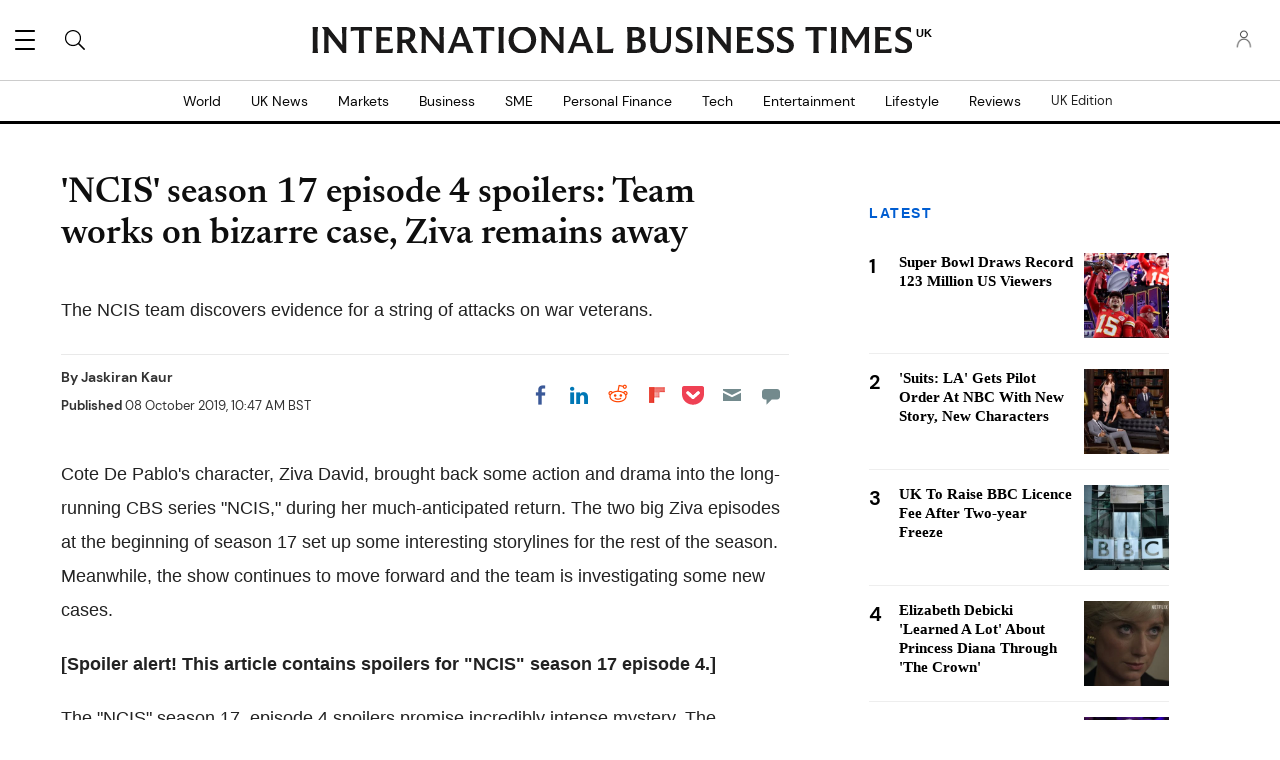

--- FILE ---
content_type: text/html; charset=UTF-8
request_url: https://www.ibtimes.co.uk/ncis-season-17-episode-4-spoilers-team-works-bizarre-case-ziva-remains-away-1669994
body_size: 63213
content:
<!DOCTYPE html><html lang="en"><head><meta http-equiv="Content-Type" content="text/html; charset=utf-8" /><meta name="viewport" content="width=device-width,initial-scale=1"><meta http-equiv="x-dns-prefetch-control" content="on" /><link rel="preconnect" href="https://g.ibtimes.co.uk" /><link rel="dns-prefetch" href="https://g.ibtimes.co.uk" /><link rel="preload" href="https://g.ibtimes.co.uk/www/fonts/DMSans/DMSans-Regular.woff2" as="font" type="font/woff2" crossorigin><link rel="preconnect" href="https://d.ibtimes.co.uk" /><link rel="dns-prefetch" href="https://d.ibtimes.co.uk" /> <script>var CEN_DOMAIN='ibtimes.com';var current_timestamp=new Date().getTime(),mobile_device=(/android|webos|phone|ipad|ipod|blackberry|mobi|opera mini/i.test(navigator.userAgent)),bot_engine=/bot|http|python|grabber|crawl|search|fetch|feed|proxy|spider|curl|wget|okhttp|slurp|inspector|synthetic|mediapartners|yahooysmcm|aolbuild|bingpreview|facebookext|facebookcat|accoona|htdig|ia_archive|larbin|-perl|stackrambler|webcapture|downloader|WebCopier|xenu|validator|Snoopy|cohere-ai/i.test(navigator.userAgent),dfpSlots={},dfpEx=[],fqtag={cmd:[],scmd:[],fcmd:[],fscmd:[]},oa=oa||{},doFir=doFir||[],doReady=doReady||[],dataLayer=dataLayer||[],brW=window.innerWidth||document.documentElement.clientWidth||document.body.clientWidth||[],brH=window.innerHeight||document.documentElement.clientHeight||document.body.clientHeight||[],_LJ=function(d,g,e,f){var a,c;a=document.createElement("script");a.type="text/javascript";a.src=d;if(g)a.async=!0;if(e)a.onload=e;if(f)a.onerror=f;c=document.getElementById("loading_position");c.parentNode.insertBefore(a,c)},LJ=function(d,e,f){_LJ(d,1,e,f)},LC=function(d,e,f){var a,c;a=document.createElement("link");a.rel="stylesheet";a.href=d;if(e)a.onload=e;if(f)a.onerror=f;c=document.getElementById("loading_position");c.parentNode.insertBefore(a,c)},setCookieHours=function(name,value,h,domain){var date,expires=host='';if(h){date=new Date();date.setTime(date.getTime()+(h*60*60*1000));expires="; expires="+date.toUTCString();if(domain)host=";domain="+domain};document.cookie=name+"="+value+expires+host+"; path=/"},setCookie=function(name,value,days,domain){if(days)days*=24;setCookieHours(name,value,days,domain)},deleteCookie=function(name){setCookie(name,"",-1)},getCookie=function(c){c+="=";for(var d=document.cookie.split(";"),b=0;b<d.length;b++){for(var a=d[b];" "==a.charAt(0);)a=a.substring(1,a.length);if(0==a.indexOf(c))return a.substring(c.length,a.length)}return null},getCookieString=function(t){return getCookie(t)||""},getUrlParameters=function(t){var n,r={},s=/=/.test(t);return(s?t:location.search.substring(1)).split("&").forEach(function(t){""!=t&&(r[(n=t.split("="))[0]]=n[1])}),!t||s?r:r[t]},loadJS=function(arr,c){LJ(arr[0],function(){if(arr.length>1){arr.shift();loadJS(arr,c)}else c()})},appendCSS=function(d){var o=document.createElement("style");o.innerHTML=typeof d=='object'?d.data:d;document.getElementsByTagName('head')[0].appendChild(o)},GCSS=function(u){var x=new XMLHttpRequest();x.open('GET',u);x.send(null);x.onreadystatechange=function(){if(x.readyState===4&&x.status===200)appendCSS(x.responseText);}},execFunc=function(o){if(typeof o=='object'){while(exe=o.shift())exe();o.push=function(f){f()}}},hb_debug=getCookie('ibt_debug')?1:0,ibt_log=function(){if(hb_debug){var a=[].slice.call(arguments);a.unshift('|IBT|');console.log.apply(console,a)}},ibt_error=function(){if(hb_debug){var a=[].slice.call(arguments);a.unshift('|IBT|');console.error.apply(console,a)}},SITE_DOMAIN=DOMAIN=document.domain;if(SITE_DOMAIN==location.host){var str='',a=SITE_DOMAIN.split('.');for(var i=1;i<a.length;i++){str+="."+a[i]};SITE_DOMAIN=DOMAIN=str.substr(1)};JSON.split=function(c,d){var a=c.split(d||"|"),b={};for(i=0;i<a.length;i+=2)b[a[i]]=a[i+1];return b};oa.geo=JSON.split(getCookieString('X-UA-Info')||'country|OTHER|state||city||ip|');(function(){var u=navigator.userAgent,o=/Android/.test(u)?['Android',(u.match(/Android ([\d]+)/)||[,0])[1]]:/Nintendo/.test(u)?['Nintendo',(u.match(/(?:Nintendo ([\w]+))/i)||[,0])[1]]:/iPhone|iPod|iPad/.test(u)?['iOS',(u.match(/(?:iPhone|iPod|iPad).+OS ([\d]+)/i)||[,0])[1]]:/Maci/.test(u)?['Mac OS',(u.match(/Mac OS X ([\d]+)/)||[,0])[1]]:/Win/.test(u)?['Windows',(u.match(/Windows NT ([\d]+\.[\d]+)/)||[,3])[1]]:/CrOS/.test(u)?['Chrome OS',(u.match(/(?:hrome\/([\d]+))/i)||[,0])[1]]:/Tizen/.test(u)?['Tizen',(u.match(/(?:Tizen ([\d]+))/i)||[,0])[1]]:/PlayStation/.test(u)?['PlayStation',(u.match(/(?:PlayStation ([\d]+|Vita))/i)||[,0])[1]]:/WebOS/.test(u)?['WebOS',(u.match(/(?:WEBOS([\d]+))/i)||[,0])[1]]:/Fuchsia/.test(u)?['Fuchsia',1]:/Linux/.test(u)?['Linux',(u.match(/(?:Linux ([\w]+))/i)||[,0])[1]]:/OS\/2/.test(u)?['OS/2',(u.match(/(?:OS\/2;? ((?!OS)[\w]+))/i)||[,0])[1]]:/Unix|OpenBSD|FreeBSD|X11/.test(u)?['Unix',1]:/Apple\s?TV/.test(u)?['Apple tvOS',(u.match(/(?:OS ([\d]+))/i)||[,0])[1]]:bot_engine?['Bots',1]:['Unknown',0],b=bot_engine?['Bots',1]:/ndroid.+; wv/.test(u)?['Android Webview',1]:/(iPhone|iPod|iPad)(?!.+Safari)/i.test(u)?['iOS Webview',1]:/edg/i.test(u)?['Edge',(u.match(/(?:edg(?:e|a|ios)?\/)([\d]+)/i)||[,0])[1]]:/firefox|fxios/i.test(u)?['Firefox',(u.match(/(?:(?:fox|xios)\/([\d]+))/i)||[,0])[1]]:/opr/i.test(u)?['Opera',(u.match(/(?:opr\/([\d]+))/i)||[,0])[1]]:/opera/i.test(u)?['Opera',u.indexOf("ersion")!=-1?(u.match(/(?:sion\/([\d]+))/)||[,0])[1]:(u.match(/(?:era(?:\/|\s)([\d]+))/)||[,0])[1]]:/msie|trident/i.test(u)?['MSIE',(u.match(/(?:(?:ie|rv)(?:\:|\s)([\d]+))/i)||[,0])[1]]:/[\w\s]+browser\//i.test(u)?[u.match(/([\w]+browser)\/[\d]+/i)[1],(u.match(/(?:ser\/([\d]+))/)||[,0])[1]]:/PlayStation/i.test(u)?['PlayStation',(u.match(/(?:tation ([\d]+))/i)||[,0])[1]]:/silk/i.test(u)?['Amazon Silk',(u.match(/(?:silk\/([\d]+))/i)||[,0])[1]]:/palemoon/i.test(u)?['PaleMoon',(u.match(/(?:moon\/([\d]+))/i)||[,0])[1]]:/puffin/i.test(u)?['Puffin',(u.match(/(?:ffin\/([\d]+))/i)||[,0])[1]]:/safari/i.test(u)&&/version/i.test(u)&&!/chrome/i.test(u)?['Safari',(u.match(/(?:sion\/([\d]+))/)||[,0])[1]]:/chrome/i.test(u)?['Chrome',(u.match(/(?:ome\/([\d]+))/i)||[,0])[1]]:/crios/i.test(u)?['Chrome',(u.match(/(?:crios\/([\d]+))/i)||[,0])[1]]:/seamonkey/i.test(u)?['SeaMonkey',(u.match(/(?:Monkey\/([\d]+))/i)||[,0])[1]]:/android/i.test(u)?['Android Browser',(u.match(/Android ([\d]+)/)||[,0])[1]]:['Unknown',0];oa.os={name:o[0],version:o[1]};oa.browser={name:b[0],version:b[1]};if(o[0]=="Windows"&&o[1]<10&&(b[0]=='Edge'||(b[0]=='Chrome'&&b[1]>109)||(b[0]=='Firefox'&&b[1]>115)))window.bot_engine=!0})();window.addEventListener('message',function(e){if(e.data=='GetFQ'&&e.origin.indexOf(location.host.replace(/www1?\./,''))>-1){e.source.postMessage('NoPassFQ='+NoPassFQ,e.origin)}});var openLogin=function(u){if(typeof u=='object')u=u.url;jQuery("body").css("overflow","hidden");jQuery("#SIGNIN").remove();jQuery("<div />",{"id":"SIGNIN"}).html('<div class="nw-login"><span class="zephr-modal-close">×</span><div class="login-popup"><iframe frameborder="0" marginwidth="0" marginheight="0" id="Oframe" allowtransparency="true" src="'+u+'" style="min-height:350px;"></iframe></div></div>').appendTo("body");jQuery("#SIGNIN").on('click',function(e){closeLogin()})},closeLogin=function(){jQuery("#SIGNIN").remove();jQuery("body").css("overflow","inherit")},adjustLoginHeight=function(h){jQuery("#Oframe").height(h)},login_success=function(sess){jQuery(".sign-up").html("LOGOUT").on('click',function(){location.href="https://signin."+CEN_DOMAIN+"/oauth/logout"});closeLogin()},LANG='en',commentHeight=function(data){jQuery("#block-ibt-comment iframe").height(data.height)};var login_success=function(sess){closeLogin();jQuery("article").removeClass("wall");jQuery(".login-btn .sign-up2").hide();jQuery(".login-btn .myaccount").show();jQuery(".only-before-login").hide();if(typeof sess=='object'){sess=sess.sess};jQuery("<div />",{"id":"TEMPE"}).html('<iframe frameborder="0" marginwidth="0" marginheight="0"  allowtransparency="true" src="https://comment.'+SITE_DOMAIN+'/comment/oauth?sess='+sess+'" style="position:absolute;visibility:hidden;width:1px;height:1px;"></iframe>').appendTo("body");jQuery("#TEMPE iframe").on("load",function(){jQuery("#TEMPE").remove();if(jQuery("iframe.comment").length){jQuery("iframe.comment").get(0).contentWindow.postMessage({'action':'success',},'*')}});afterLogin()};function afterLogin(){};doFir.push(function(){jQuery(document).ready(function(){jQuery(".sign-up2").on('click',function(e){e.preventDefault();e.stopPropagation();openLogin('https://signin.'+CEN_DOMAIN.replace(/ibtimes\.[\.a-z]+/,'ibtimes.com')+'/oauth?l='+jQuery(this).attr('data-lang')+'&s='+jQuery(this).attr('data-site'))})});if(mobile_device){jQuery(window).on('scroll.fonts',function(){jQuery(this).off('scroll.fonts');GCSS('https://g.ibtimes.co.uk/www/css/fonts_inline_2.css')})}else{GCSS('https://g.ibtimes.co.uk/www/css/fonts_inline_2.css')}});delete DOMAIN</script> <title>'NCIS' season 17 episode 4 spoilers: Team works on bizarre case, Ziva remains away | IBTimes UK</title><meta name="news_keywords" content="NCIS,NCIS Season 17,NCIS Ziva David,NCIS spoilers,NCIS Gibbs" /><meta name="description" content="The NCIS team discovers evidence for a string of attacks on war veterans." /><link rel="canonical" href="https://www.ibtimes.co.uk/ncis-season-17-episode-4-spoilers-team-works-bizarre-case-ziva-remains-away-1669994" /><meta name="robots" content="max-snippet:-1, max-image-preview:large, max-video-preview:-1" /><meta property="fb:app_id" content="133405490194030" /><meta property="fb:pages" content="224377357631653"/><meta property="og:type" content="article"/><meta property="og:site_name" content="International Business Times UK"/><meta property="og:url" content="https://www.ibtimes.co.uk/ncis-season-17-episode-4-spoilers-team-works-bizarre-case-ziva-remains-away-1669994"/><meta property="og:title" content="&#039;NCIS&#039; season 17 episode 4 spoilers: Team works on bizarre case, Ziva remains away" /><meta property="og:description" content="The NCIS team discovers evidence for a string of attacks on war veterans." /><meta property="og:image" content="https://d.ibtimes.co.uk/en/full/1647580/mark-harmon.jpg"/><meta property="og:image:alt" content="Mark Harmon" /><meta property="og:image:width" content="770" /><meta property="og:image:height" content="463" /><meta property="article:publisher" content="https://www.facebook.com/IBTimesUK"/><meta property="article:tag" content="NCIS" /><meta property="article:tag" content="NCIS Season 17" /><meta property="article:tag" content="NCIS Ziva David" /><meta property="article:tag" content="NCIS spoilers" /><meta property="article:tag" content="NCIS Gibbs" /><meta property="article:published_time" content="2019-10-08T10:47:09+01:00"/><meta property="article:modified_time" content="2019-10-08T10:47:09+01:00"/><meta name="twitter:site" content="@IBTimesUK"/><meta name="twitter:card" content="summary_large_image"/><meta name="twitter:title" content="&#039;NCIS&#039; season 17 episode 4 spoilers: Team works on bizarre case, Ziva remains away"><meta name="twitter:url"  content="https://www.ibtimes.co.uk/ncis-season-17-episode-4-spoilers-team-works-bizarre-case-ziva-remains-away-1669994"/><meta name="twitter:description" content="The NCIS team discovers evidence for a string of attacks on war veterans."/><meta name="twitter:image" content="https://d.ibtimes.co.uk/en/full/1647580/mark-harmon.jpg"/><link rel="preload" href="https://g.ibtimes.co.uk/www/fonts/Newsreader/woff2/Newsreader16pt-SemiBold.woff2" as="font" type="font/woff2" crossorigin><link rel="preload" href="https://g.ibtimes.co.uk/www/fonts/Genericons.woff" as="font" type="font/woff" crossorigin><link rel="preload" href="https://g.ibtimes.co.uk/www/fonts/DMSans/DMSans-Bold.woff2" as="font" type="font/woff2" crossorigin><style data-id="main">@font-face{font-family:'Newsreader';src:url(https://g.ibtimes.co.uk/www/fonts/Newsreader/woff2/Newsreader16pt-BoldItalic.woff2) format('woff2'),url(https://g.ibtimes.co.uk/www/fonts/Newsreader/woff/Newsreader16pt-BoldItalic.woff) format('woff');font-weight:700;font-style:italic;font-display:swap}@font-face{font-family:'Newsreader';src:url(https://g.ibtimes.co.uk/www/fonts/Newsreader/woff2/Newsreader16pt-Italic.woff2) format('woff2'),url(https://g.ibtimes.co.uk/www/fonts/Newsreader/woff/Newsreader16pt-Italic.woff) format('woff');font-weight:400;font-style:italic;font-display:swap}@font-face{font-family:'Newsreader';src:url(https://g.ibtimes.co.uk/www/fonts/Newsreader/woff2/Newsreader16pt-Regular.woff2) format('woff2'),url(https://g.ibtimes.co.uk/www/fonts/Newsreader/woff/Newsreader16pt-Regular.woff) format('woff');font-weight:400;font-style:normal;font-display:swap}@font-face{font-family:'Newsreader';src:url(https://g.ibtimes.co.uk/www/fonts/Newsreader/woff2/Newsreader16pt-SemiBold.woff2) format('woff2'),url(https://g.ibtimes.co.uk/www/fonts/Newsreader/woff/Newsreader16pt-SemiBold.woff) format('woff');font-weight:600;font-style:normal;font-display:swap}@font-face{font-family:'Newsreader';src:url(https://g.ibtimes.co.uk/www/fonts/Newsreader/woff2/Newsreader16pt-SemiBoldItalic.woff2) format('woff2'),url(https://g.ibtimes.co.uk/www/fonts/Newsreader/woff/Newsreader16pt-SemiBoldItalic.woff) format('woff');font-weight:600;font-style:italic;font-display:swap}@font-face{font-family:'DM Sans';src:url(https://g.ibtimes.co.uk/www/fonts/DMSans/DMSans-Regular.woff2) format('woff2'),url(https://g.ibtimes.co.uk/www/fonts/DMSans/DMSans-Regular.woff) format('woff');font-weight:normal;font-style:normal;font-display:swap}@font-face{font-family:'DM Sans';src:url(https://g.ibtimes.co.uk/www/fonts/DMSans/DMSans-Bold.woff2) format('woff2'),url(https://g.ibtimes.co.uk/www/fonts/DMSans/DMSans-Bold.woff) format('woff');font-weight:bold;font-style:normal;font-display:swap}@font-face{font-family:'DM Sans';src:url(https://g.ibtimes.co.uk/www/fonts/DMSans/DMSans-BoldItalic.woff2) format('woff2'),url(https://g.ibtimes.co.uk/www/fonts/DMSans/DMSans-BoldItalic.woff) format('woff');font-weight:bold;font-style:italic;font-display:swap}@font-face{font-family:'DM Sans';src:url(https://g.ibtimes.co.uk/www/fonts/DMSans/DMSans-Italic.woff2) format('woff2'),url(https://g.ibtimes.co.uk/www/fonts/DMSans/DMSans-Italic.woff) format('woff');font-weight:normal;font-style:italic;font-display:swap}@font-face{font-family:'Genericons';src:url(https://g.ibtimes.co.uk/www/fonts/Genericons.woff) format("woff2"),url(https://g.ibtimes.co.uk/www/fonts/Genericons.woff) format("woff");font-weight:normal;font-style:normal;font-display:swap}.container-fluid,.container{max-width:1200px;margin-right:auto;margin-left:auto}.container-fluid{padding-left:15px;padding-right:15px}.row{margin-left:-15px;margin-right:-15px}.col-xs-1,.col-sm-1,.col-md-1,.col-lg-1,.col-xs-2,.col-sm-2,.col-md-2,.col-lg-2,.col-xs-3,.col-sm-3,.col-md-3,.col-lg-3,.col-xs-4,.col-sm-4,.col-md-4,.col-lg-4,.col-xs-5,.col-sm-5,.col-md-5,.col-lg-5,.col-xs-6,.col-sm-6,.col-md-6,.col-lg-6,.col-xs-7,.col-sm-7,.col-md-7,.col-lg-7,.col-xs-8,.col-sm-8,.col-md-8,.col-lg-8,.col-xs-9,.col-sm-9,.col-md-9,.col-lg-9,.col-xs-10,.col-sm-10,.col-md-10,.col-lg-10,.col-xs-11,.col-sm-11,.col-md-11,.col-lg-11,.col-xs-12,.col-sm-12,.col-md-12,.col-lg-12{position:relative;min-height:1px;padding-left:15px;padding-right:15px}.col-xs-1,.col-xs-2,.col-xs-3,.col-xs-4,.col-xs-5,.col-xs-6,.col-xs-7,.col-xs-8,.col-xs-9,.col-xs-10,.col-xs-11,.col-xs-12{float:left}.col-xs-12{width:100%}.col-xs-11{width:91.66666667%}.col-xs-10{width:83.33333333%}.col-xs-9{width:75%}.col-xs-8{width:66.66666667%}.col-xs-7{width:58.33333333%}.col-xs-6{width:50%}.col-xs-5{width:41.66666667%}.col-xs-4{width:33.33333333%}.col-xs-3{width:25%}.col-xs-2{width:16.66666667%}.col-xs-1{width:8.33333333%}.col-xs-offset-12{margin-left:100%}.col-xs-offset-11{margin-left:91.66666667%}.col-xs-offset-10{margin-left:83.33333333%}.col-xs-offset-9{margin-left:75%}.col-xs-offset-8{margin-left:66.66666667%}.col-xs-offset-7{margin-left:58.33333333%}.col-xs-offset-6{margin-left:50%}.col-xs-offset-5{margin-left:41.66666667%}.col-xs-offset-4{margin-left:33.33333333%}.col-xs-offset-3{margin-left:25%}.col-xs-offset-2{margin-left:16.66666667%}.col-xs-offset-1{margin-left:8.33333333%}.col-xs-offset-0{margin-left:0}@media screen and (min-width:768px){.col-sm-1,.col-sm-2,.col-sm-3,.col-sm-4,.col-sm-5,.col-sm-6,.col-sm-7,.col-sm-8,.col-sm-9,.col-sm-10,.col-sm-11,.col-sm-12{float:left}.col-sm-12{width:100%}.col-sm-11{width:91.66666667%}.col-sm-10{width:83.33333333%}.col-sm-9{width:75%}.col-sm-8{width:66.66666667%}.col-sm-7{width:58.33333333%}.col-sm-6{width:50%}.col-sm-5{width:41.66666667%}.col-sm-4{width:33.33333333%}.col-sm-3{width:25%}.col-sm-2{width:16.66666667%}.col-sm-1{width:8.33333333%}.col-sm-offset-12{margin-left:100%}.col-sm-offset-11{margin-left:91.66666667%}.col-sm-offset-10{margin-left:83.33333333%}.col-sm-offset-9{margin-left:75%}.col-sm-offset-8{margin-left:66.66666667%}.col-sm-offset-7{margin-left:58.33333333%}.col-sm-offset-6{margin-left:50%}.col-sm-offset-5{margin-left:41.66666667%}.col-sm-offset-4{margin-left:33.33333333%}.col-sm-offset-3{margin-left:25%}.col-sm-offset-2{margin-left:16.66666667%}.col-sm-offset-1{margin-left:8.33333333%}.col-sm-offset-0{margin-left:0}}@media screen and (min-width:992px){.col-md-1,.col-md-2,.col-md-3,.col-md-4,.col-md-5,.col-md-6,.col-md-7,.col-md-8,.col-md-9,.col-md-10,.col-md-11,.col-md-12{float:left}.col-md-12{width:100%}.col-md-11{width:91.66666667%}.col-md-10{width:83.33333333%}.col-md-9{width:75%}.col-md-8{width:66.66666667%}.col-md-7{width:58.33333333%}.col-md-6{width:50%}.col-md-5{width:41.66666667%}.col-md-4{width:33.33333333%}.col-md-3{width:25%}.col-md-2{width:16.66666667%}.col-md-1{width:8.33333333%}.col-md-offset-12{margin-left:100%}.col-md-offset-11{margin-left:91.66666667%}.col-md-offset-10{margin-left:83.33333333%}.col-md-offset-9{margin-left:75%}.col-md-offset-8{margin-left:66.66666667%}.col-md-offset-7{margin-left:58.33333333%}.col-md-offset-6{margin-left:50%}.col-md-offset-5{margin-left:41.66666667%}.col-md-offset-4{margin-left:33.33333333%}.col-md-offset-3{margin-left:25%}.col-md-offset-2{margin-left:16.66666667%}.col-md-offset-1{margin-left:8.33333333%}.col-md-offset-0{margin-left:0}}@media screen and (min-width:1200px){.col-lg-1,.col-lg-2,.col-lg-3,.col-lg-4,.col-lg-5,.col-lg-6,.col-lg-7,.col-lg-8,.col-lg-9,.col-lg-10,.col-lg-11,.col-lg-12{float:left}.col-lg-12{width:100%}.col-lg-11{width:91.66666667%}.col-lg-10{width:83.33333333%}.col-lg-9{width:75%}.col-lg-8{width:66.66666667%}.col-lg-7{width:58.33333333%}.col-lg-6{width:50%}.col-lg-5{width:41.66666667%}.col-lg-4{width:33.33333333%}.col-lg-3{width:25%}.col-lg-2{width:16.66666667%}.col-lg-1{width:8.33333333%}.col-lg-offset-12{margin-left:100%}.col-lg-offset-11{margin-left:91.66666667%}.col-lg-offset-10{margin-left:83.33333333%}.col-lg-offset-9{margin-left:75%}.col-lg-offset-8{margin-left:66.66666667%}.col-lg-offset-7{margin-left:58.33333333%}.col-lg-offset-6{margin-left:50%}.col-lg-offset-5{margin-left:41.66666667%}.col-lg-offset-4{margin-left:33.33333333%}.col-lg-offset-3{margin-left:25%}.col-lg-offset-2{margin-left:16.66666667%}.col-lg-offset-1{margin-left:8.33333333%}.col-lg-offset-0{margin-left:0}}@media screen and (min-width:1440px){.col-xl-1,.col-xl-2,.col-xl-3,.col-xl-4,.col-xl-5,.col-xl-6,.col-xl-7,.col-xl-8,.col-xl-9,.col-xl-10,.col-xl-11,.col-xl-12{float:left}.col-xl-12{width:100%}.col-xl-11{width:91.66666667%}.col-xl-10{width:83.33333333%}.col-xl-9{width:75%}.col-xl-8{width:66.66666667%}.col-xl-7{width:58.33333333%}.col-xl-6{width:50%}.col-xl-5{width:41.66666667%}.col-xl-4{width:33.33333333%}.col-xl-3{width:25%}.col-xl-2{width:16.66666667%}.col-xl-1{width:8.33333333%}.col-xl-offset-12{margin-left:100%}.col-xl-offset-11{margin-left:91.66666667%}.col-xl-offset-10{margin-left:83.33333333%}.col-xl-offset-9{margin-left:75%}.col-xl-offset-8{margin-left:66.66666667%}.col-xl-offset-7{margin-left:58.33333333%}.col-xl-offset-6{margin-left:50%}.col-xl-offset-5{margin-left:41.66666667%}.col-xl-offset-4{margin-left:33.33333333%}.col-xl-offset-3{margin-left:25%}.col-xl-offset-2{margin-left:16.66666667%}.col-xl-offset-1{margin-left:8.33333333%}.col-xl-offset-0{margin-left:0}}.fn,.flex-n{-webkit-flex:none;flex:none}.f1{-webkit-flex:1;flex:1}.flex-xs{display:-webkit-flex;display:flex}.flex-wrap{-webkit-flex-wrap:wrap;flex-wrap:wrap}.flex-wrap.row:before{content:none}.fd-c{-webkit-flex-direction:column;flex-direction:column}.order-1{-webkit-order:1;order:1}.order-2{-webkit-order:2;order:2}.order-3{-webkit-order:3;order:3}.ai-fe{-webkit-align-items:flex-end;align-items:flex-end}.ai-c{-webkit-align-items:center;align-items:center}.ai-s{-webkit-align-items:stretch;align-items:stretch}.as-fe{-webkit-align-self:flex-end;align-self:flex-end}.as-c{-webkit-align-self:center;align-self:center}.jc-c{-webkit-justify-content:center;justify-content:center}.jc-sb{-webkit-justify-content:space-between;justify-content:space-between}.jc-sa{-webkit-justify-content:space-around;justify-content:space-around}.jc-fe{-webkit-justify-content:flex-end;justify-content:flex-end}.flex-sm-1,.flex-md-1,.flex-lg-1,.flex-sm-2,.flex-md-2,.flex-lg-2,.flex-sm-3,.flex-md-3,.flex-lg-3,.flex-sm-4,.flex-md-4,.flex-lg-4,.flex-sm-5,.flex-md-5,.flex-lg-5,.flex-sm-6,.flex-md-6,.flex-lg-6,.flex-sm-7,.flex-md-7,.flex-lg-7,.flex-sm-8,.flex-md-8,.flex-lg-8,.flex-sm-9,.flex-md-9,.flex-lg-9,.flex-sm-10,.flex-md-10,.flex-lg-10,.flex-sm-11,.flex-md-11,.flex-lg-11,.flex-xs-12,.flex-sm-12,.flex-md-12,.flex-lg-12{width:100%}.flex-xs-11{width:91.66666667%}.flex-xs-10{width:83.33333333%}.flex-xs-9{width:75%}.flex-xs-8{width:66.66666667%}.flex-xs-7{width:58.33333333%}.flex-xs-6{width:50%}.flex-xs-5{width:41.66666667%}.flex-xs-4{width:33.33333333%}.flex-xs-3{width:25%}.flex-xs-2{width:16.66666667%}.flex-xs-1{width:8.33333333%}@media screen and (min-width:768px){.flex-sm{display:-webkit-flex;display:flex}.flex-sm-12{width:100%}.flex-sm-11{width:91.66666667%}.flex-sm-10{width:83.33333333%}.flex-sm-9{width:75%}.flex-sm-8{width:66.66666667%}.flex-sm-7{width:58.33333333%}.flex-sm-6{width:50%}.flex-sm-5{width:41.66666667%}.flex-sm-4{width:33.33333333%}.flex-sm-3{width:25%}.flex-sm-2{width:16.66666667%}.flex-sm-1{width:8.33333333%}}@media screen and (min-width:992px){.flex-md{display:-webkit-flex;display:flex}.flex-md-12{width:100%}.flex-md-11{width:91.66666667%}.flex-md-10{width:83.33333333%}.flex-md-9{width:75%}.flex-md-8{width:66.66666667%}.flex-md-7{width:58.33333333%}.flex-md-6{width:50%}.flex-md-5{width:41.66666667%}.flex-md-4{width:33.33333333%}.flex-md-3{width:25%}.flex-md-2{width:16.66666667%}.flex-md-1{width:8.33333333%}}@media screen and (min-width:1200px){.flex-lg{display:-webkit-flex;display:flex}.flex-lg-12{width:100%}.flex-lg-11{width:91.66666667%}.flex-lg-10{width:83.33333333%}.flex-lg-9{width:75%}.flex-lg-8{width:66.66666667%}.flex-lg-7{width:58.33333333%}.flex-lg-6{width:50%}.flex-lg-5{width:41.66666667%}.flex-lg-4{width:33.33333333%}.flex-lg-3{width:25%}.flex-lg-2{width:16.66666667%}.flex-lg-1{width:8.33333333%}}.visible-xl,.visible-xs,.visible-sm,.visible-md,.visible-lg{display:none !important}@media screen and (max-width:767px){.block-fusion-ads{margin:20px calc(50% - 50vw)}.visible-xs{display:block !important}.hidden-xs{display:none !important}}@media(min-width:768px) and (max-width:991px){.visible-sm{display:block !important}.hidden-sm{display:none !important}.fsm{display:-webkit-flex;display:flex;width:100%}}@media(min-width:992px) and (max-width:1199px){.visible-md{display:block !important}.hidden-md{display:none !important}.fmd{display:-webkit-flex;display:flex;width:100%}}@media(min-width:1200px) and (max-width:1439px){.visible-lg{display:block !important}.hidden-lg{display:none !important}.flg{display:-webkit-flex;display:flex}}@media screen and (min-width:1440px){.visible-xl{display:block !important}.hidden-xl{display:none !important}}.pull-right{float:right}.pull-left{float:left}.element-hidden{display:none}.element-invisible{position:absolute;clip:rect(1px 1px 1px 1px);clip:rect(1px,1px,1px,1px);overflow:hidden;height:1px}.hidden{display:none;visibility:hidden}.hide{display:none}.show{display:block}.clearfix:before,.clearfix:after,.container:before,.container:after,.container-fluid:before,.container-fluid:after,.row:before,.row:after{content:" ";display:table}.clearfix:after,.container:after,.container-fluid:after,.row:after{clear:both}.affix{position:fixed}.absolute{position:absolute}*{-moz-box-sizing:border-box;-webkit-box-sizing:border-box;box-sizing:border-box;border:0 none;list-style:none outside none;margin:0;outline:0 none;padding:0;-webkit-font-smoothing:antialiased;-moz-osx-font-smoothing:grayscale}html,body,div,object,iframe,h1,h2,h3,h4,h5,h6,p,blockquote,ol,ul,li,form,legend,label,table,header,footer,nav,section,figure{margin:0;padding:0}div.image a,header,footer,nav,section,article,hgroup,figure{display:block}ul li.expanded,ul li.collapsed,ul li.leaf{list-style:none;margin:0;padding:0}.page-nav ul li.leaf{width:48%;display:inline}ul.primary{margin:0;padding:0;text-align:center}ul.primary li a{background-color:transparent}ul.primary li a:hover{background-color:transparent}ul.primary li.active a{background-color:transparent}li a.active{color:inherit}.ui-tabs{padding:0;position:inherit}.ui-tabs .ui-tabs-nav{margin:0;padding:0}.ui-tabs .ui-tabs-nav li{border:0;float:inherit;list-style:none outside none;margin:0;padding:0;position:inherit;top:0;white-space:nowrap}.ui-tabs .ui-tabs-nav li a{float:inherit;text-decoration:none;padding:0}.ui-tabs .ui-tabs-nav li.ui-tabs-selected{margin-bottom:0;padding-bottom:0}.ui-tabs .ui-tabs-nav li.ui-tabs-selected a,.ui-tabs .ui-tabs-nav li.ui-state-disabled a,.ui-tabs .ui-tabs-nav li.ui-state-processing a{cursor:pointer;color:inherit}.ui-state-default a,.ui-state-default a:link,.ui-state-default a:visited{color:inherit}.ui-tabs .ui-tabs-nav li a,.ui-tabs.ui-tabs-collapsible .ui-tabs-nav li.ui-tabs-selected a{cursor:pointer;color:inherit}.ui-tabs .ui-tabs-panel{background:none;display:block;border:0;padding:0}.ui-tabs .ui-tabs-hide{display:none !important}.ui-state-default,.ui-widget-content .ui-state-default,.ui-widget-header .ui-state-default{background:none;color:inherit}.ui-corner-all{border-radius:0}.ui-widget-content{background:none;border:0;color:inherit}.ui-widget{font-family:inherit;font-size:inherit}.ui-tabs .ui-tabs-nav{margin:0;padding:0}.ui-widget-header{background:none;border:0;color:inherit;font-weight:inherit}.ui-corner-bottom{border-radius:0}body{font-family:sans-serif;min-width:320px;background-color:white}body::before{content:"";display:block;position:fixed;top:-1px;left:0;right:0;height:1px}body>img,body>iframe{display:none}#BF_WIDGET_1{height:0}a{text-decoration:none;outline:0}a:active,a:hover{text-decoration:none}iframe,object,img{max-width:100%}img{vertical-align:middle;height:auto}.image img{width:100%}form select,form .form-text,form .form-submit{-webkit-appearance:none;border-radius:0}form select::-ms-clear,form .form-text::-ms-clear,form .form-submit::-ms-clear{display:none;width:0;height:0}form select::-ms-reveal,form .form-text::-ms-reveal,form .form-submit::-ms-reveal{display:none;width:0;height:0}form .form-submit{cursor:pointer;text-align:center}::-webkit-input-placeholder{color:#666}:-moz-placeholder{color:#666}::-moz-placeholder{color:#666}:-ms-input-placeholder{color:#666}.form-text:focus::-webkit-input-placeholder,form .form-submit:focus::-webkit-input-placeholder{color:transparent}.form-text:focus:-moz-placeholder,form .form-submit:focus:-moz-placeholder{color:transparent}.form-text:focus::-moz-placeholder,form .form-submit:focus::-moz-placeholder{color:transparent}.form-text:focus:-ms-input-placeholder,form .form-submit:focus:-ms-input-placeholder{color:transparent}input[type="text"],input[type="submit"]{-webkit-border-radius:0;-webkit-appearance:none;-webkit-border-radius:0}picture.lazysize{display:block;background-color:#f0f0f0;width:100%}picture.lazysize img{width:100%;opacity:0;-webkit-box-sizing:border-box;-moz-box-sizing:border-box;box-sizing:border-box;-webkit-transition:opacity 500ms ease-in-out 100ms;-moz-transition:opacity 500ms ease-in-out 100ms;-o-transition:opacity 500ms ease-in-out 100ms;transition:opacity 500ms ease-in-out 100ms}picture.lazysize img.lazyloaded{opacity:1}.b-lazy-wrap{display:block;background-color:#f0f0f0;width:100%}span.b-lazy,img.b-lazy{width:100%;opacity:0;-webkit-box-sizing:border-box;-moz-box-sizing:border-box;box-sizing:border-box;-webkit-transition:opacity 500ms ease-in-out 100ms;-moz-transition:opacity 500ms ease-in-out 100ms;-o-transition:opacity 500ms ease-in-out 100ms;transition:opacity 500ms ease-in-out 100ms}span.b-lazy.b-loaded,img.b-lazy.b-loaded{opacity:1}.page-top.fixed{left:0;right:0}.dfp-tag-wrapper{background:#f5f5f5 url(https://g.ibtimes.co.uk/www/images/ad.gif) no-repeat center center;height:251px;overflow:hidden;display:flex;align-items:center;justify-content:center;font-family:sans-serif}.dfp-tag-wrapper iframe{margin:auto;max-width:inherit}#dfp-ad-top-wrapper{border-bottom:1px solid #ccc}#ad-right3-wrapper .dfp-tag-wrapper{height:600px}#ad-bottom-wrapper .dfp-tag-wrapper{height:90px}.page-sidebar .block{clear:left}.embed-responsive{position:relative;display:block;height:0;padding:0;overflow:hidden}.embed-responsive .embed-responsive-item,.embed-responsive iframe,.embed-responsive embed,.embed-responsive object,.embed-responsive video{position:absolute;top:0;left:0;bottom:0;height:100%;width:100%;border:0}.embed-responsive-16by9{padding-bottom:56.25%}.embed-responsive-4by3{padding-bottom:75%}.videocontent-wrapper{background-color:black}.videocontent{position:relative}.node-article .break-2,.node-article .break-3{clear:right}.node-article .videocontent iframe{margin-bottom:0}.source{margin:20px 0;font-size:13px;color:#999}.source a{text-decoration:underline;color:#444}.source a:hover{text-decoration:none;color:#444}.block-ibtmedia-facebook{margin-bottom:30px}.block-ibtmedia-facebook .fb_iframe_widget span,.block-ibtmedia-facebook .fb_iframe_widget iframe{min-width:100%;max-width:100%}.item-list .pager{margin:0}.item-list .pager li{margin:0;padding:0}.genericon{font-size:20px;vertical-align:top;text-align:center;display:block;font-family:"Genericons";cursor:pointer}.genericon-chat:before{content:"\f108"}.genericon-collapse:before{content:"\f432"}.genericon-comment:before{content:"\f300"}.genericon-expand:before{content:"\f431"}.genericon-downarrow:before{content:"\f502"}.genericon-facebook:before{content:"\f203"}.genericon-facebook-alt:before{content:"\f204"}.genericon-feed:before{content:"\f413"}.genericon-flag:before{content:"\f468"}.genericon-googleplus:before{content:"\f218"}.genericon-googleplus-alt:before{content:"\f218"}.genericon-home:before{content:"\f409"}.genericon-info:before{content:"\f455"}.genericon-instagram:before{content:"\f215"}.genericon-linkedin-alt:before{content:"\f208"}.genericon-linkedin:before{content:"\f207"}.genericon-tiktok path{fill:#fff}.genericon-youtube:before{content:"\f213"}.genericon-mail:before{content:"\f410"}.genericon-menu:before{content:"\f419"}.genericon-next:before{content:"\f429"}.genericon-pinterest-alt:before{content:"\f210"}.genericon-pinterest:before{content:"\f209"}.genericon-previous:before{content:"\f430"}.genericon-reddit:before{content:"\f222"}.genericon-search:before{content:"\f400"}.genericon-subscribe:before{content:"\f463"}.genericon-tumblr:before{content:"\f214"}.genericon-twitter:before{content:"\f202"}.genericon-uparrow:before{content:"\f500"}.genericon-warning:before{content:"\f414"}.genericon-close:before{content:"\f405"}.genericon-close-alt:before{content:"\f406"}.uxab .article-header h1{font-weight:bold}.uxab .article-body{position:relative}.uxab .article-body::before{background-image:url('[data-uri]');background-size:100%;background-image:-webkit-gradient(linear,50% 0,50% 100%,color-stop(0%,rgba(255,255,255,0)),color-stop(100%,#fff));background-image:-moz-linear-gradient(rgba(255,255,255,0),#fff);background-image:-webkit-linear-gradient(rgba(255,255,255,0),#fff);background-image:linear-gradient(rgba(255,255,255,0),#fff);content:"";display:block;position:absolute;bottom:0;left:0;right:0;height:100%}.uxab #dfp-ad-bottom{border-top:0}.page-footer .twitter-x{display:inline-block;width:12px;height:12px;background:url(https://g.ibtimes.co.uk/www/img/social/twitter-x-black.svg) center/90% no-repeat}@media(max-width:1100px){#ad-bottom-wrapper .dfp-tag-wrapper{height:251px}}@media(max-width:767px){.uxab .page-content{padding-left:15px;padding-right:15px}}@media(max-width:700px){.dfp-tag-wrapper,#ad-bottom-wrapper .dfp-tag-wrapper{height:calc(100vw/1.20);display:flex;align-items:center;justify-content:center;overflow:initial}}.ts-btn{text-align:center;position:relative;margin-top:-30px}.ts-btn a{-moz-border-radius:6px;-webkit-border-radius:6px;border-radius:6px;display:inline-block;background-color:#30bced;color:white;padding:0 25px;font-weight:bold;font-size:14px;line-height:50px;letter-spacing:2px;text-indent:2px;text-transform:uppercase}.ts-btn a:hover{filter:alpha(opacity=60);opacity:.6;text-decoration:none;color:white}.container-fluid,.container{max-width:1310px}body{font-family:Newsreader,serif;line-height:1.375;min-height:1500px}a{color:inherit}a:hover{text-decoration:none}main{padding-top:20px;padding-bottom:30px}main .content-right .block{margin-bottom:20px}.most-tabs,.ui-tabs .ui-tabs-nav.most-tabs,.block-title{display:block;color:#005dd1;font-weight:bold;font-size:14px;font-family:"Josefin Sans",sans-serif;margin-bottom:15px;margin-top:15px;padding:0;position:relative;text-transform:uppercase;letter-spacing:1.5px}.ui-tabs .ui-tabs-nav li.ui-tabs-active a{font-weight:bold}#ibt-video-title{max-width:300px;margin:30px auto 0}h3{color:#222}.byline{font-size:13px}.summary{margin-top:16px;font-size:14px;line-height:1.5714;font-family:Georgia,serif;color:#666}article a:hover{text-decoration:underline}.feature article{padding:18px 0;border-top:1px solid #eee}.feature article::before,.feature article::after{content:" ";display:table}.feature article::after{clear:both}.section-blocks{position:relative}.section-blocks .block-declaration{font-size:13px;color:#a5a5a5;font-family:'DM Sans',sans-serif}@media screen and (max-width:539px){.section-blocks .block-declaration{margin-top:-17px;margin-bottom:17px}}@media screen and (min-width:540px){.section-blocks .block-declaration{position:absolute;right:0;top:20px}}.section-blocks .h2{font-size:22px;line-height:1.1818}.section-blocks .h3{font-size:17px;line-height:1.1765}.feature article .image{float:left;margin-right:15px;width:120px}@media(min-width:481px) and (max-width:767px){.feature article .image{width:134px}}@media screen and (min-width:768px){.feature article .image{width:267px}}@media screen and (min-width:992px){.section-blocks .feature article .image,.content-left .feature article .image{width:204px}}.feature article h3{font-size:20px}.section-blocks .summary{margin-top:6px}@media screen and (max-width:767px){.section-blocks .image.full-sm{margin:0 -15px}.l-section-block>li:first-child .heading{margin-top:15px}}@media screen and ((max-width:599px) or((min-width:768px) and (max-width:991px))){.l-section-block>li:nth-child(n+2){margin-top:20px;padding-top:20px;border-top:1px solid #f0f0f0}.l-section-block>li:nth-child(n+2) article{display:flex}.l-section-block>li:nth-child(n+2) .image{width:160px;max-width:calc(50% - 7px);margin-right:15px;flex:0 0 auto}.l-section-block>li:nth-child(n+2) .heading{margin-top:0;flex:1 1 auto}}@media screen and (min-width:600px){@supports(flex-wrap:wrap){.l-section-block{display:flex;flex-wrap:wrap}}}@media screen and (min-width:600px) and (max-width:991px){.l-section-block>li:first-child{width:100%;flex:0 0 auto}.l-section-block>li:nth-child(n+2){width:calc(50% - 10px);margin-top:20px;flex:0 0 auto}.l-section-block>li:nth-child(2n+2){margin-right:20px}.blocks{display:flex;flex-flow:row wrap}.blocks>div{width:calc(50% - 10px)}}@media screen and (min-width:768px){.l-section-block-1>li:first-child article{display:flex;align-items:center}.l-section-block-1>li:first-child .image{width:60%;flex:0 0 auto;margin-right:15px}}@media screen and (min-width:768px) and (max-width:991px){.l-section-block-2>li:first-child article{display:flex;align-items:center}.l-section-block-2>li:first-child .image{width:60%;flex:0 0 auto;margin-right:15px}}@media screen and (min-width:992px){.l-section-block-1>li:first-child .image{width:50%}.l-section-block-1 li:first-child{width:calc((100% + 41px)*5/9 - 41px);flex:0 0 auto}.l-section-block-1 li:nth-child(n+2){width:calc((100% + 41px)*2/9 - 41px);margin-left:41px}.l-section-block-2 li:first-child{width:calc((100% + 41px)*4/9 - 41px);flex:0 0 auto}.l-section-block-2 li:nth-child(n+2){width:calc((100% + 41px)*2.5/9 - 41px);margin-left:41px}.l-section-block li:nth-child(n+2){position:relative}.l-section-block li:nth-child(n+2):before{content:'';position:absolute;left:-21px;top:0;bottom:0;border-right:1px solid #f0f0f0}.l-section-block-2 li:first-child article{position:relative;padding-bottom:0 !important}.l-section-block-2 li:first-child .image{width:100%;margin-right:0;margin-bottom:0;float:none}.l-section-block-2 li:first-child .heading{position:absolute;padding:20px;left:0;bottom:0;width:100%;box-sizing:border-box;color:#fff;background:linear-gradient(to top,rgba(0,0,0,0.9),transparent)}}@media screen and (min-width:768px){.section-blocks .featured:not(.full) article{display:flex;align-items:center}.section-blocks .featured .image{float:left;flex:0 0 auto;margin-right:17px;margin-bottom:4px;width:50%}}@media screen and (min-width:992px){.section-blocks .featured.full{width:43.75% !important}.section-blocks .featured.full+div{width:56.25% !important}.section-blocks .featured article .image{width:50%}}.feature article h3{font-size:20px}.feature article.full{display:block;border-top:0;padding-top:0}.feature article.first{border-top:0;padding-top:0}.sticky-scroll .feature article.full .image{float:none;width:100%;margin-right:0;margin-bottom:12px}.sticky-scroll .feature article.full h3{font-size:26px;line-height:34px;font-family:Georgia,serif}.feature .related-items{font-size:15px;padding-top:5px;padding-bottom:5px}.feature .related-items li{padding-top:5px;padding-left:3px}.feature .related-items li::before{display:inline-block;content:"";background:#b1b1b1;width:5px;height:5px;margin-right:8px;margin-bottom:3px}.feature2 .image{margin-bottom:20px}.feature2 article{padding-bottom:10px}.feature2 article::before,.feature2 article::after{content:" ";display:table}.feature2 article::after{clear:both}.feature2 .related-items li{margin-top:10px;padding-top:10px;border-top:1px solid #eee;font-weight:bold;font-family:"Gotham Narrow",sans-serif}.feature3 article{padding:12px 0 10px;border-top:1px solid #eee}.feature3 article::before,.feature3 article::after{content:" ";display:table}.feature3 article::after{clear:both}.feature3 article .image{float:right;margin-left:15px;margin-bottom:4px;width:120px}@media(min-width:481px) and (max-width:767px){.feature3 article .image{width:134px}}@media(min-width:768px) and (max-width:991px){.feature3 article .image{width:204px}}@media screen and (min-width:992px){.content-left .feature3 article .image{width:204px}}.feature3 article:first-of-type{display:block;border-top:0;padding-top:0}.sticky-scroll .feature3 article:first-of-type .image{float:none;width:100%;margin-left:0;margin-bottom:12px}.feature4{padding-bottom:15px}.feature4 .image a{position:relative}.feature4 .image a::before,.feature4 .image a::after{-moz-transform:translate(-50%,-50%);-ms-transform:translate(-50%,-50%);-webkit-transform:translate(-50%,-50%);transform:translate(-50%,-50%);content:"";display:block;position:absolute;top:50%;left:50%}.feature4 .image a::before{background-image:url('[data-uri]');background-size:100%;background-image:-webkit-gradient(linear,0% 0,100% 100%,color-stop(0%,rgba(0,0,0,.1)),color-stop(60%,rgba(0,0,0,.8)),color-stop(90%,rgba(0,0,0,.6)));background-image:-moz-linear-gradient(left,rgba(0,0,0,.1) 0,rgba(0,0,0,.8) 60%,rgba(0,0,0,.6) 90%);background-image:-webkit-linear-gradient(left,rgba(0,0,0,.1) 0,rgba(0,0,0,.8) 60%,rgba(0,0,0,.6) 90%);background-image:linear-gradient(to right bottom,rgba(0,0,0,.1) 0,rgba(0,0,0,.8) 60%,rgba(0,0,0,.6) 90%);-moz-border-radius:50%;-webkit-border-radius:50%;border-radius:50%;width:35px;height:35px;z-index:1}.feature4 .image a::after{content:"\f452";font-size:20px;font-family:"Genericons";color:white;z-index:2}.feature4 .large{position:relative}.feature4 .large h3{font-size:18px;padding-top:15px;padding-bottom:20px}.feature4 .large .image{position:relative;padding-bottom:3px}.feature4 .large .image::before{content:"";display:block;height:3px;*zoom:1;filter:progid:DXImageTransform.Microsoft.gradient(gradientType=1,startColorstr='#FF2EA4BF',endColorstr='#FF080057');background-image:url('[data-uri]');background-size:100%;background-image:-webkit-gradient(linear,0% 50%,100% 50%,color-stop(0%,#2ea4bf),color-stop(20%,#3ca1da),color-stop(48%,#4b9ffa),color-stop(75%,#4b5fb1),color-stop(100%,#080057));background-image:-moz-linear-gradient(left,#2ea4bf 0,#3ca1da 20%,#4b9ffa 48%,#4b5fb1 75%,#080057 100%);background-image:-webkit-linear-gradient(left,#2ea4bf 0,#3ca1da 20%,#4b9ffa 48%,#4b5fb1 75%,#080057 100%);background-image:linear-gradient(to right,#2ea4bf 0,#3ca1da 20%,#4b9ffa 48%,#4b5fb1 75%,#080057 100%);position:absolute;bottom:0;left:0;right:0}.feature4 .large .image a::before{width:66px;height:66px}.feature4 .large .image a::after{font-size:38px}@media screen and (min-width:768px){.feature4 .large .image a{padding-bottom:56.25%;overflow:hidden}.feature4 .large .image a img{-moz-transform:translate(0%,-50%);-ms-transform:translate(0%,-50%);-webkit-transform:translate(0%,-50%);transform:translate(0%,-50%);position:absolute;top:50%;left:0;right:0}}.feature4 .small{margin-bottom:15px}.feature4 .small::before,.feature4 .small::after{content:" ";display:table}.feature4 .small::after{clear:both}.feature4 .small .image{float:left;width:139px;margin-right:15px}.feature4 .small h3{font-size:16px;color:#444}.feature4 .medium .image a::before{width:53px;height:54px}.feature4 .medium .image a::after{font-size:32px}.feature4 .medium h3{font-size:16px;line-height:24px;padding-top:8px;padding-bottom:45px}.above-fold{margin-bottom:30px}@media screen and (max-width:599px){.above-fold .block-title{margin-top:30px}.above-fold .top-story .block-title{margin-top:0;padding-top:0}.above-fold .top-story .block-title:before{display:none}.above-fold .top-story .heading{margin-top:15px}.above-fold .image.full-sm{margin:0 -15px}}@media screen and (min-width:600px){.above-fold .block-title{margin-top:0;padding-top:0}.above-fold .block-title:before{display:none}.latest-news-block{margin-top:25px;padding-top:25px;border-top:1px solid #e4e4e4;align-items:flex-start}.top-story article,.latest-news-block{display:flex}.top-story .image,.latest-news-block .more-news{width:calc((100% + 41px)*3/5 - 41px);flex:0 0 auto;order:2}.top-story .txt,.latest-news-block .latest-news{flex:1 1 auto;order:1}.top-story .image{margin-left:20px}.latest-news-block .more-news{margin-left:41px;position:sticky;top:50px}.latest-news-block .more-news:before{content:'';position:absolute;left:-21px;top:0;height:100%;border-left:1px solid #e4e4e4}.above-fold .latest-news{display:flex;flex-direction:column;position:sticky;top:50px}.above-fold .ul-timeline{flex:1 1 auto}.crypto-block .main{width:calc((100% + 41px)*3/5 - 41px)}.crypto-block .crypto{width:calc((100% + 41px)*2/5 - 41px)}}@media screen and (min-width:600px) and (max-width:991px){.above-fold .aside{display:flex;margin-top:25px;padding-top:25px;border-top:1px solid #e4e4e4}.above-fold .bottom-line,.above-fold .economy-focus{width:calc(50% - 20px);flex:0 0 auto}.above-fold .bottom-line{margin-right:41px;position:relative}.above-fold .bottom-line:after{content:'';position:absolute;right:-21px;top:0;height:100%;border-right:1px solid #e4e4e4}}@media screen and (min-width:992px){.above-fold{display:flex;align-items:flex-start;margin-top:10px}.above-fold .main{width:calc((100% + 41px)*5/7 - 41px);margin-right:41px;flex:0 0 auto;position:sticky;top:50px;display:flex;flex-direction:column}.above-fold .latest-news-block{flex:1 1 auto}.above-fold .main:after{content:'';position:absolute;top:0;right:-21px;height:100%;border-right:1px solid #dedede}.above-fold .aside{flex:1 1 auto;position:sticky;top:50px}.above-fold .aside>:not(:last-child){margin-bottom:50px}}.section-blocks:last-child{margin-bottom:40px}.block-title{margin-top:0;margin-bottom:20px}.block-title.default{color:#000}.block-title.alert{color:#c31233}.block-title:not(.noborder){margin-top:30px;padding-top:20px;border-top:1px solid #e4e4e4}@media screen and (max-width:767px){.block-title{position:relative;padding-top:30px;border-top:0;color:#000}.block-title:before{content:'';width:100vw;position:absolute;left:-15px;top:-5px;height:4px;background:#f2f2f2;border-top:1px solid #e7e7e7}}@media screen and (max-width:991px){.section-blocks .gallery4>li:not(:last-child){margin-bottom:20px;padding-bottom:20px;border-bottom:1px solid #e4e4e4}.section-blocks .gallery4 article{display:flex}.section-blocks .gallery4 .image{flex:0 0 auto;width:47%;margin-right:15px}}@media screen and (max-width:499px){.section-blocks .gallery4-full-sm article{display:block}.section-blocks .gallery4-full-sm .image{width:100%;margin-right:0;margin-bottom:20px}}@media screen and (min-width:640px){.section-blocks .gallery4{display:flex;flex-wrap:wrap}}@media screen and (min-width:640px) and (max-width:991px){.section-blocks .gallery4>li{width:50%;box-sizing:border-box;padding-right:10px;flex:0 0 auto}.section-blocks .gallery4>li:nth-last-child(2){margin-bottom:0;padding-bottom:0;border-bottom:0}}@media screen and (min-width:992px){.section-blocks .gallery4>li{width:calc(25% - 31px);flex:0 0 auto;box-sizing:border-box}.section-blocks .gallery4>li:not(:last-child){margin-right:41px;position:relative}.section-blocks .gallery4>li:not(:last-child):after{content:'';display:block;position:absolute;top:0;right:-20px;height:100%;border-right:1px solid #e4e4e4}.section-blocks .gallery4 .image{margin-bottom:20px}}.section-blocks .feature article{border-top:0;padding-top:0;padding-bottom:22px}.section-blocks .feature .related-items{padding-top:0;padding-bottom:15px;margin-top:-13px}.section-blocks .row{margin-left:-25px;margin-right:-25px}.section-blocks .row>div{padding-left:25px;padding-right:25px}.section-blocks .feature2 .row>div{border-left:1px solid #e4e4e4}.section-blocks .feature2 article{padding-bottom:22px}@media screen and (max-width:991px){.section-blocks>.row{display:-webkit-flex;display:flex;-webkit-flex-direction:column;flex-direction:column}.section-blocks .featured2 article:after{content:'';display:table;clear:both}.section-blocks .featured2 .image{float:left;margin-right:20px;margin-bottom:4px;width:50%}.section-blocks>.row .feature2{-webkit-order:1;order:1}.section-blocks>.row .feature{-webkit-order:2;order:2}}@media screen and (max-width:767px){.section-blocks .feature2 article::before,.section-blocks .feature2 article::after{content:" ";display:table}.section-blocks .feature2 article::after{clear:both}}@media screen and (max-width:500px){.section-blocks .featured2 .image{margin-right:15px;width:50%}}@media screen and (max-width:767px) and (min-width:481px) and (max-width:767px){.section-blocks .feature2 article .image{width:134px}}@media screen and (max-width:767px) and (min-width:768px){.section-blocks .feature2 article .image{width:204px}}@media screen and (max-width:767px) and (min-width:992px){.section-blocks .section-blocks .feature2 article .image,.content-left .section-blocks .feature2 article .image{width:204px}}@media screen and (min-width:992px){.section-blocks .row{display:flex}.section-blocks .featured2{display:flex}}.ul-dots{margin-top:17px}.ul-dots li{padding-left:18px;font-size:14px;font-weight:bold;font-family:Lora,serif;position:relative}.ul-dots li:not(:last-child){padding-bottom:5px}.ul-dots li:before{display:inline-block;content:"";width:6px;height:6px;margin-bottom:3px;border-radius:50%;background:#6a6a6a;position:absolute;left:0;top:.5em;margin-top:-2px}.ul-plain{margin-top:20px}.ul-plain li{padding:10px 0;font-size:14px;font-weight:bold;font-family:Lora,serif;border-top:1px solid #f4f4f4}.ul-plain li:last-child{padding-bottom:0}.ul-timeline{padding-left:31px;position:relative}.ul-timeline:before{content:'';position:absolute;left:2px;top:0;bottom:0;border-right:2px solid #dedede}.ul-timeline>li{position:relative}.ul-timeline>li:not(:last-child){margin-bottom:30px}.ul-timeline>li:before{content:'';display:inline-block;width:6px;height:6px;border-radius:50%;background:#c31233;border:4px solid #fff;border-width:4px 0;position:absolute;left:-31px;top:0}.ibt-spotlight,.ibt-fast-start{padding:20px}.ibt-spotlight h2,.ibt-fast-start h2{margin-bottom:10px;font-size:19px;text-transform:uppercase;font-family:'Josefin Sans',sans-serif;white-space:nowrap}.ibt-spotlight p,.ibt-fast-start p{margin-bottom:15px;font-size:13px;line-height:1.3846;color:#555;font-family:'DM Sans',sans-serif}.ibt-spotlight img,.ibt-fast-start img{float:right;margin-left:10px;margin-bottom:10px}.ibt-spotlight:after,.ibt-fast-start:after{content:'';display:table;clear:both}.ibt-spotlight{background:#f2f8fc}.ibt-spotlight .btn{display:inline-block;padding:10px 20px;font-size:15px;font-family:'DM Sans',sans-serif;text-transform:uppercase;color:#fff;background:#0a65bf}.ibt-fast-start{background:#f5f5f5}.ibt-fast-start form{display:flex}.ibt-fast-start input,.ibt-fast-start button{padding:7px}.ibt-fast-start input{border:1px solid #d0d0d0;border-right:0;flex:1 1 auto}.ibt-fast-start button{flex:1 0 auto;padding-left:12px;padding-right:12px;text-transform:uppercase;font-size:11px;font-family:'Josefin Sans',sans-serif;color:#fff;background:#af893d}.crypto-block .more-news:not(:last-child){margin-bottom:50px}.crypto-block .more-news .block-title{color:#000}.more-news li.item{clear:both}.more-news li.item:nth-child(n+2){margin-top:20px;padding-top:20px;border-top:1px solid #f0f0f0}.more-news li.item:nth-child(n+2) .image{width:162px;float:left;max-width:50%;margin-right:15px}.more-news li.item:nth-child(n+2) .heading{margin-top:0}.editors-picks .splide__arrows{position:absolute;right:-8px;top:-15px;display:flex}.editors-picks .splide__arrow{position:static;transform:translateY(-100%);padding:5px 8px;height:auto;width:auto;background:none;border-radius:0}.crypto-block .crypto .related-items li{margin-top:20px;padding-top:20px;border-top:1px solid #f0f0f0}.crypto-block .crypto .related-items article:after{content:'';display:table;clear:both}.crypto-block .crypto .related-items .image{width:140px;float:right;margin-left:15px;max-width:50%}.crypto-block .crypto .related-items .heading{margin-top:0}.heading{font-family:Newsreader,serif;line-height:1.2}.heading:not(:first-child){margin-top:15px}.heading.fz15{font-size:15px}.heading.fz16{font-size:16px}.heading.fz17{font-size:17px}.heading.fz18{font-size:18px}.heading.fz19{font-size:19px}.heading.fz20{font-size:20px}.heading.fz22{font-size:22px}.heading.fz27{font-size:27px}.heading.fz28{font-size:28px}.crypto-block .aside .ul-sponsored article{margin-bottom:30px}@media screen and (max-width:599px){.crypto-block .image.full-sm{margin:0 -15px}.crypto-block .image.full-sm .image-tag{padding-left:15px}.crypto-block .crypto .related-items{position:relative;padding-bottom:25px}.crypto-block .crypto .related-items:after{content:'';position:absolute;bottom:0;left:-15px;width:100vw;height:4px;background:#f2f2f2;border-top:1px solid #e7e7e7}.crypto-block .aside .ul-sponsored{margin-top:30px}.ibt-spotlight,.ibt-fast-start{position:relative;margin:0 -15px}.ibt-spotlight{padding-top:25px;padding-bottom:25px}.ibt-fast-start{padding-top:30px;padding-bottom:35px}.ibt-spotlight:before,.ibt-fast-start:before{content:'';position:absolute;left:0;top:0;width:100%;height:4px;background:#f2f2f2;border-top:1px solid #e7e7e7}.ibt-spotlight:not(:last-child),.ibt-fast-start:not(:last-child){margin-bottom:23px}}@media screen and (min-width:600px){@supports(flex-wrap:wrap){.crypto-block{display:flex;flex-wrap:wrap;align-items:flex-start}}.left-block{display:flex;flex-wrap:wrap;align-items:flex-start;position:relative;width:100%;padding-bottom:25px}.left-block:after{content:'';display:block;position:absolute;right:-20px;top:0;height:100%;border-right:1px solid #dedede}.crypto-block .block-title{margin-top:0;padding-top:0;border-top:0}.crypto-block .crypto{position:relative;order:1;margin-right:41px}.crypto-block .crypto:after{content:'';display:block;position:absolute;right:-20px;top:0;height:100%;border-right:1px solid #dedede}.crypto-block .main{order:2;position:sticky;top:50px}.crypto-block .left-block .crypto{position:sticky;top:50px}.crypto-block .crypto .related-items:not(:last-child){margin-bottom:50px}}@media screen and (min-width:992px){.left-block{width:calc((100% + 41px)*5/7 - 41px);margin-right:41px;flex:0 0 auto;position:sticky;top:50px}.crypto-block .aside{position:sticky;top:50px}}.crypto-block .aside:after{border:0}@media screen and (min-width:600px) and (max-width:991px){.crypto-block .block-title:before{display:none}.crypto-block .aside{width:100%;margin-top:20px;padding-top:25px;position:relative}.crypto-block .aside:before{content:'';width:100vw;position:absolute;left:-15px;top:0;height:4px;background:#f2f2f2;border-top:1px solid #e7e7e7}.crypto-block .aside .ul-sponsored,.crypto-block .aside .cont-block{display:flex}.crypto-block .aside .ul-sponsored li,.crypto-block .aside .content,.ibt-spotlight,.ibt-fast-start{width:calc(50% - 10px)}.crypto-block .aside .ul-sponsored li:first-child,.crypto-block .aside .cont-block .content:first-child{margin-right:20px}.ibt-blocks{display:flex}.ibt-spotlight{margin-right:20px;margin-bottom:0}}@media screen and (min-width:992px) and (max-width:1159px){.ibt-spotlight img{position:relative;top:20px;max-width:40%}}@media screen and (min-width:992px){.more-news li.item:first-child .image{width:50%;float:right;margin-left:10px}.more-news li.item:first-child .heading{margin-top:0}.ibt-spotlight:not(:last-child),.ibt-fast-start:not(:last-child){margin-bottom:23px}.crypto-block .main:after{content:'';display:block;position:absolute;right:-20px;top:0;height:100%;border-right:1px solid #dedede}.crypto-block .aside{width:calc((100% + 41px)*2/7 - 41px)}.crypto-block .aside .content:not(:first-child){margin-top:40px}}.ibt-video .h3{font-size:14px;line-height:1.4286;font-family:Lora,serif}.ibt-video a{cursor:pointer}.image.has-tag{position:relative}.image.has-tag img{display:block}.image.has-tag .image-tag{position:absolute;left:0;bottom:0;display:block;padding:7px 7px 0 0;line-height:1;letter-spacing:.1em;background:#fff}.image.has-tag .alert{color:#c50d4e;font-size:11px;text-transform:uppercase;font-family:'Josefin Sans',sans-serif}.image.has-tag time{font-size:11px;font-family:'DM Sans',sans-serif}.image.has-tag time:before{content:'';display:inline-block;width:0;height:0;vertical-align:middle;border:0 solid transparent;border-width:5px 0;border-left:9px solid;margin-right:7px}.image.has-tag time.sm:before{border-width:4px 0;border-left-width:8px}.ibt-video .primary .h2{font-size:28px;line-height:1.2857;font-family:Lora,serif}.ibt-video .primary .summary{color:#555}.ibt-video .primary:not(:last-child){margin-bottom:20px;padding-bottom:20px;border-bottom:1px solid #f0f0f0}@media screen and (max-width:559px){.ibt-video .block-title{margin-top:0}.ibt-video .videos{padding-bottom:30px}.ibt-video .videos article{display:flex}.ibt-video .videos>li:not(:first-child):not(:empty){margin-top:20px;padding-top:20px;border-top:1px solid #f0f0f0}.ibt-video .videos .image{width:calc(50% - 10px);margin-right:20px;flex:0 0 auto}.ibt-video .videos .txt{flex:1 1 auto}}@media screen and (min-width:560px){@supports(flex-wrap:wrap){.ibt-video .videos{display:flex;flex-wrap:wrap;margin-right:-20px;margin-bottom:-20px}}.ibt-video .videos>li{display:inline-block;vertical-align:top;width:144px;margin-right:20px;flex:1 1 auto;max-width:calc(50% - 20px)}.ibt-video .videos>li:not(:empty){margin-bottom:20px}.ibt-video .videos .image{margin-bottom:17px}}@media screen and (max-width:639px){.ibt-video .image.full-sm{margin:0 -15px 25px}.ibt-video .image.full-sm time{padding-left:15px !important}}@media screen and (min-width:640px){.ibt-video .primary{display:flex;align-items:center}.ibt-video .primary .image{flex:0 0 auto;width:calc((100% + 20px)*3/5 - 20px);margin-right:20px}.ibt-video .primary .txt{flex:1 1 auto}}@media screen and (min-width:992px){.page-video-block{display:flex}.page-video-block:not(:first-child){margin-top:30px;padding-top:30px;border-top:1px solid #e4e4e4}.page-video-block>div{flex:1 1 auto}.page-video-block>div:first-child{flex:0 0 auto;width:calc((100% + 41px)*5/7 - 41px);margin-right:41px;position:relative}.page-video-block>div:first-child:after{content:'';position:absolute;right:-21px;top:15px;bottom:0;border-right:1px solid #dedede}.page-video-block .block-title{margin-top:0;padding-top:0;border-top:0}}.most-popular-list{padding-bottom:14px}.most-popular-list li{display:-webkit-flex;display:flex;border-top:1px solid #eee;padding-top:15px;padding-bottom:15px}.most-popular-list li:after{content:" ";display:table;clear:both}.most-popular-list li:first-child{border-top-width:0}.most-popular-list li .item-number{-webkit-flex:none;flex:none;-webkit-order:1;order:1;width:30px;font-weight:bold;font-size:20px;font-family:"DM Sans",sans-serif;color:black}.most-popular-list li .item-link{-webkit-flex:1;flex:1;-webkit-order:2;order:2;font-size:15px;line-height:1.333;font-weight:bold;font-family:Lora,serif}.most-popular-list li .item-link a:hover{text-decoration:underline}.most-popular-list li .item-image{-webkit-order:3;order:3;-webkit-flex:none;flex:none;margin-left:10px;width:85px;height:85px;overflow:hidden;position:relative}.most-popular-list li .item-image img{-moz-transform:translateX(-50%);-ms-transform:translateX(-50%);-webkit-transform:translateX(-50%);transform:translateX(-50%);position:absolute;top:0;left:50%;height:100%;width:auto;max-width:inherit}@media screen and (min-width:560px) and (max-width:991px){@supports(flex-wrap:wrap){.most-popular-list{display:flex;flex-wrap:wrap}.most-popular-list li{width:calc(50% - 10px)}.most-popular-list li:nth-child(odd){margin-right:20px}.most-popular-list li:first-child{border-top-width:1px}}}@media screen and (min-width:992px){.most-popular-list{padding-bottom:0}.most-popular-list li:last-child{padding-bottom:0}}.page-footer{font-family:Helvetica,Arial,sans-serif}.page-header{position:relative;background-color:white;font-family:'DM Sans',sans-serif}.page-header,.page-nav,.page-edition{font-size:13px;line-height:16px}.page-header .menu,.page-nav .menu,.page-edition .menu{font-weight:500;font-size:14px}.page-header .menu a,.page-edition .menu a{padding:12px 15px;display:block}.page-nav .menu a,.page-nav .item{padding:12px 15px}.page-header .menu a:hover,.page-nav .menu a:hover,.page-edition .menu a:hover{background-color:black;color:white}.page-nav .menu{padding:12px 0}.page-edition{font-family:"Gotham Narrow",sans-serif;color:#080808;-moz-transition:all .3s ease;-o-transition:all .3s ease;-webkit-transition:all .3s ease;transition:all .3s ease;opacity:0;visibility:hidden;position:absolute;z-index:1;right:0;width:30%;background-color:rgba(0,0,0,.5);overflow-y:auto}.page-header .top{border-bottom:1px solid #ccc}.page-header .bottom{border-bottom:3px solid black}.page-header time{display:inline-block;text-transform:uppercase;color:#868686;margin-right:15px}.page-header>div{padding-left:15px;padding-right:15px}.page-header .genericon{padding:10px 0}.page-header .logo,.page-header .logo-beta{flex:1}.page-header .logo-sm a,.page-header .logo a{display:block;margin:0 auto}.page-header .logo-sm a{background:url(https://g.ibtimes.co.uk/www/images/ibt-logo-2023-sm.svg) center/contain no-repeat;width:53px;height:26px}.page-header .logo-sm-beta a,.page-header .logo-beta a{background:url(https://g.ibtimes.co.uk/www/images/logo-sm-beta.svg) center/contain no-repeat;display:block;width:58px;height:22px;margin:0 auto}.page-header .logo-sm a,.page-header .logo-sm-beta a,.bottom .subscribe-btn a{display:none}.page-header .genericon::before{content:"";width:20px;height:20px;display:block;background-position:center;background-size:contain;background-repeat:no-repeat}.page-header .genericon-menu::before{background-image:url(https://g.ibtimes.co.uk/www/images/icon_menu.svg)}.showMenu .page-header .genericon-menu::before{background-image:url(https://g.ibtimes.co.uk/www/images/icon_close.svg?1);background-size:14px}.page-header .genericon-search::before{background-image:url(https://g.ibtimes.co.uk/www/images/icon_search.svg)}.icon-search{background:#fff url(https://g.ibtimes.co.uk/www/images/icon_search.svg) no-repeat left top/contain;width:20px;height:20px;margin-right:15px;cursor:pointer}.search-form{border:1px solid #eee;border-radius:20px;padding:15px 15px}.search-form .form-text{width:70%}.showSearch .page-header .genericon-search::before{background-image:url(https://g.ibtimes.co.uk/www/images/icon_close.svg?1);background-size:14px}.topic-block{text-align:center;padding:10px;border-bottom:1px solid #ccc}.toggle-button2{display:inline-block;color:#005dd1;font-weight:bold;margin-right:14px}.toggle-content2{display:inline-block;font-size:14px}.toggle-content2 li{display:inline-block;margin:0 14px !important}.page-header .top .subscribe-btn{position:absolute;right:0}.page-header .subscribe-btn a{display:inline-block;padding:8px 10px 6px;background-color:black;color:white;text-transform:uppercase;font-weight:500;letter-spacing:1px;text-align:center;margin-left:15px}.page-header .top .subscribe-btn a{position:relative;right:50px}.page-header .bottom .subscribe-btn a{position:relative;display:none}.page-header .subscribe-btn .sign-up{word-spacing:-4px}.page-header .menu{display:flex;color:#080808}.page-header label{display:inline-block;color:#222;cursor:pointer;margin-left:15px}.page-header .logo{position:absolute;top:50%;left:50%;transform:translate(-50%,-50%);width:75%;height:26px;max-width:calc(100% - 76px);text-align:center}.page-header .logo a{position:relative;display:inline-block;left:-3%;width:100%;max-width:600px}.page-header .logo a .logo_text{display:inline-block;width:100%;height:26px;text-indent:-1500px;overflow:hidden;background:url(https://g.ibtimes.co.uk/www/images/ibt-logo-2023.svg) left center/100% no-repeat}.page-header .logo a .edition{position:absolute;top:-2px;right:-20px;font-size:.85em;font-family:sans-serif;font-weight:bold;text-transform:uppercase;padding-left:3px}.page-header .login-btn{position:absolute;top:26px;right:6px;width:30px;cursor:pointer}.page-header .bottom .login-btn{display:none;top:7px;right:12px}.page-header .login-btn .myaccount{display:none}.page-header .login-btn ul{width:200px;border:1px solid #ccc;position:absolute;top:38px;right:0;background:#fff;z-index:99999999;display:none}.page-header .login-btn li{padding:10px}.page-header .login-btn li a{display:block}.fixed-header{padding-top:124px}.fixed-header .page-header{position:fixed;z-index:101;top:0;left:0;right:0;transition:top .5s}.fixed-header .page-header .btn-edition,.fixed-header .page-header time{display:none}.fixed-header .page-header .bottom .subscribe-btn a,.fixed-header .page-header .bottom .login-btn{display:block}.fixed-header .page-header .logo-sm{position:absolute;left:20px}.fixed-header .page-header .logo-sm a,.fixed-header .page-header .logo-sm-beta a{text-indent:-200px;overflow:hidden;display:block}.fixed-header.down-scroll .page-header{top:-43px;transition:top .5s}@media screen and (max-width:375px){.page-header .genericon::before{width:14px;height:14px}}@media screen and (min-width:768px){.page-header .top>div{height:80px}.page-header .logo-beta a{width:500px;height:33px;background-image:url(https://g.ibtimes.co.uk/www/images/logo-md-beta.svg)}.page-header .genericon{padding:10px}.page-header .genericon-menu{margin-left:-10px}}@media screen and (min-width:992px){.page-header .top>div{position:relative}.page-header .genericon{padding:10px 15px}.page-header .genericon-menu{margin-left:-15px}}@media screen and (min-width:1160px){.page-header .logo a{width:600px}}@media screen and (min-width:1220px){.fixed-header .page-header .top{display:none}.fixed-header .bottom .subscribe-btn a{display:block}}@media screen and (max-width:1374px){.page-header time{display:none}}@media screen and (max-width:1235px){.page-header .btn-edition{display:none}}@media screen and (max-width:1219px){.fixed-header{padding-top:81px}.fixed-header .block-sticky{top:81px}.fixed-header.down-scroll .page-header{top:-81px;transition:top .5s}.page-header .bottom,.topic-block{display:none}}@media screen and (max-width:991px){.page-header .top>div{padding-left:0;padding-right:0}.page-header .subscribe-btn .newsletter{display:none}.page-header .subscribe-btn .sign-up{word-spacing:normal}}@media screen and (max-width:767px){.fixed-header{padding-top:51px}.fixed-header .block-sticky{top:51px}.fixed-header.down-scroll .page-header{top:-51px;transition:top .5s}.page-header .top>div{padding:12px 0;justify-content:start;align-items:center}.page-header .genericon{padding:0 15px;margin-left:-15px}.page-header .subscribe-btn{display:none}.page-header .login-btn{top:12px}.page-header .logo{position:static;transform:none;width:100%;max-width:83%;line-height:20px}.page-header .logo a{max-width:90%}}.page-nav{font-family:"DM Sans",sans-serif;color:#080808;-moz-transition:all .3s ease;-o-transition:all .3s ease;-webkit-transition:all .3s ease;transition:all .3s ease;opacity:0;visibility:hidden;position:absolute;z-index:1;left:0;width:100%;background:#fff;overflow-y:auto}.page-nav .menu{display:block;background-color:white}@media screen and (max-width:767px){.page-nav .menu{column-count:2;column-gap:0}}.page-nav .menu a,.page-nav .item{display:block;line-height:24px}.page-nav .toggle-content ul.menu li.leaf{color:#313131}.page-nav .search-form{border:0;border-radius:0;border-bottom:3px solid #000;background:#fff}.page-nav .search-form .form-text{flex:1 1 auto}.page-nav .search-form .icon-search{order:2;margin-right:0;width:16px;height:16px}.page-nav .newsletter{background:#fff;border-top:1px solid #e5e5e5}.showMenu .page-nav{opacity:1;visibility:visible;position:fixed;z-index:200}.showEdition .page-edition{opacity:1;visibility:visible;position:fixed}.page-edition .toggle-active{background-color:black;color:white;cursor:pointer;font-weight:normal;font-size:15px;line-height:24px;padding:12px 15px;border-top:1px solid #e5e5e5}.editions .toggle-active::before{content:"\f475";font-family:"Genericons";display:inline-block;vertical-align:middle;font-size:20px;margin-right:15px}@media(min-width:768px){.page-nav{top:81px;max-width:400px;box-shadow:3px 3px 5px rgba(0,0,0,0.15);height:calc(100vh - 81px)}.page-nav .follow-us{border-bottom:0}}@media screen and (max-width:767px){.page-nav{top:51px;height:calc(100vh - 51px)}.page-header .genericon-search{display:none}}.follow-us{background-color:white;border-bottom:3px solid black;text-align:center;font-weight:normal;font-size:15px;line-height:24px;border-top:1px solid #e5e5e5;padding-top:29px}.follow-us-title{text-transform:uppercase;font-weight:500;font-size:11px;color:#555}.follow-us-links{padding-top:16px;padding-bottom:32px}.follow-us-links a{width:30px;height:30px;display:inline-block;vertical-align:middle;color:#121212;position:relative}.toggle{background-color:white}.toggle-button{cursor:pointer;font-weight:normal;font-size:15px;line-height:24px;padding:12px 15px;border-top:1px solid #e5e5e5}.expand .toggle-button,.toggle-button:hover{background-color:black;color:white}.toggle-button::after{content:"\f431";font-family:"Genericons";display:inline-block;vertical-align:middle;font-size:20px;float:right}.editions .toggle-button::before{content:"\f475";font-family:"Genericons";display:inline-block;vertical-align:middle;font-size:20px;margin-right:15px}.expand .toggle-button::after{content:"\f432"}.page-nav .toggle-content{display:none}.page-nav .expand .toggle-content{display:block}.featured .toggle-content{color:#3e3e3e;font:15px/24px "Roboto",sans-serif;border-top:1px solid #e5e5e5;padding:12px 15px}.featured .toggle-content a:hover{color:black}.newsletter .mail::before{content:"\f410";font-family:"Genericons";display:inline-block;vertical-align:middle;font-size:20px;margin-right:15px}.follow-us-links a svg{position:absolute;top:50%;left:50%;transform:translate(-50%,-50%);transition:color .2s}.follow-us-links a::before{font-family:"Genericons";font-size:18px}.follow-us-links a svg{width:14px;height:14px}.follow-us-links a.facebook:hover{color:#3b5998}.follow-us-links a.twitter:hover{color:#1da1f2}.follow-us-links a.instagram:hover{color:#405de6}.follow-us-links a.linkedin:hover{color:#0077b5}.follow-us-links a.telegram:hover{color:#26a5e5}.fg-1{flex-grow:1}.follow-us-links .fg-1{text-align:center;max-width:66px}.search{position:absolute;z-index:1;top:50%;transform:translateY(-50%);right:0;height:40px}.search form{-moz-transition:all .3s ease;-o-transition:all .3s ease;-webkit-transition:all .3s ease;transition:all .3s ease;position:absolute;right:70px;z-index:1;top:0;width:0;overflow:hidden}.search form input{height:40px}.showSearch .search{left:70px}.showSearch .search form{width:calc(100% - 70px)}.search form>div{display:-webkit-flex;display:flex;background:#fff;width:100%}.search form>div .form-item{width:100%;margin:0}.search form>div .form-item .form-text{font-size:14px;width:100%}@media screen and (min-width:992px){.search form>div .form-item .form-text{text-indent:15px}}.search form>div .form-actions{width:40px;height:40px;position:relative;margin:0}.search form>div .form-actions::before{display:block;content:"\f400";font:26px/40px "Genericons";width:40px;height:40px;text-align:center;position:absolute;top:0;right:0;background-color:black;color:white}.search form>div .form-actions .form-submit{width:40px;cursor:pointer;position:relative;background-color:transparent}@media screen and (min-width:992px){.search{top:calc(100% + 23px)}.showSearch .search{left:0}}.tabs.primary{display:-webkit-flex;display:flex;-webkit-justify-content:center;justify-content:center;border-bottom:1px solid #eee;margin-top:20px;margin-bottom:20px}.tabs.primary li{border:1px solid transparent;margin-bottom:-1px}.tabs.primary li a{display:block;padding:5px 10px}.tabs.primary li.active{font-weight:bold;font-family:"Gotham Narrow",sans-serif;border-color:#eee;border-bottom-color:white}.searchform{position:absolute;left:0;right:0;opacity:0;visibility:hidden;transition:.3s;z-index:1}.showSearch .searchform{opacity:1;visibility:visible}.searchform>div{background-color:white}.searchform input[type="text"]{width:100%;height:80px;color:black;font-size:18px}.searchform input[type="submit"]{position:absolute;top:0;right:0}@media screen and (min-width:992px){.searchform{bottom:3px}.searchform input[type="text"]{height:40px;font-size:15px}}@media screen and (max-width:991px){.searchform{background-color:rgba(0,0,0,.5);height:100vh}}.item-list ul.pagination{border-top:1px solid #eee;margin-top:30px;padding-top:30px;margin:10px 0;text-align:center;font-family:'DM Sans',sans-serif;font-size:14px}.item-list ul.pagination li{display:inline-block;margin:0 7px}.item-list ul.pagination li a{display:block;min-width:20px;height:20px;line-height:20px;border-width:0;border-radius:100px;text-transform:uppercase}.item-list ul.pagination li a:hover{text-decoration:underline}.item-list ul.pagination li.pager-item a{color:#000}.item-list ul.pagination li.pager-current{width:20px;height:20px;line-height:20px;text-align:center;color:#fff;background:#000;font-weight:bold;border-radius:100px}.countdown_wrap{border-top:1px solid #ddd;font-weight:bold;line-height:24px;font-family:"Gotham Narrow",sans-serif;position:relative;max-width:300px;margin:35px auto 40px}.countdown_wrap::before{content:"";display:block;height:5px;background-color:#f9f9f9;position:absolute;top:0;left:1px;right:1px}.countdown_wrap header{padding-top:15px;padding-left:20px;padding-right:20px;padding-bottom:16px;border-left:1px solid #ddd;border-right:1px solid #ddd}.countdown_wrap .box-title{font-size:15px;text-transform:uppercase;color:#676767;letter-spacing:1.5px;margin-bottom:4px}.countdown_wrap .title{font-size:18px;color:black}.countdown_wrap iframe{vertical-align:middle}.scroll-top{-moz-transition:all .3s ease;-o-transition:all .3s ease;-webkit-transition:all .3s ease;transition:all .3s ease;width:50px;height:51px;position:fixed;z-index:1000;right:10px;bottom:10px;display:block;background:url(https://g.ibtimes.co.uk/www/images/totop.png) center/contain no-repeat;cursor:pointer;filter:alpha(opacity=0);opacity:0;visibility:hidden}.scroll-top.show{filter:alpha(opacity=70);opacity:.7;visibility:visible}.pf{font-weight:500;font-size:13px;line-height:1.2;color:#333;background:#fafafa;border-top:1px solid #ccc;border-bottom:2px solid}.pf a:hover{opacity:.8}.pf .logo{margin-bottom:35px}.pf .logo a{display:inline-block;width:100%;max-width:374px;height:21px}.pf .logo a:hover{opacity:1}.pf h2{display:none}.pf .title{font-family:'Josefin Sans',sans-serif;font-weight:bold;font-size:13px;text-transform:uppercase;padding-bottom:18px}.pf-top{text-align:center;border-bottom:1px solid #333;padding-top:40px;padding-bottom:35px}.pf-top .social a{display:inline-block;width:36px;height:36px;border:2px solid white;font-size:16px;line-height:32px;border-radius:50%;margin-left:6px;margin-right:6px}.pf-middle li a{display:block;padding:8px 0}.pf-middle li button{cursor:pointer;display:block;padding:8px 0;background:none;color:#333}ul li.subleaf{padding-left:10px}.pf-bottom{text-align:center;color:#999;padding-top:30px;padding-bottom:30px}@media(min-width:768px){.pf-bottom{text-align:right;padding:0;position:relative}.pf-bottom>.container-fluid{position:relative}.pf-bottom .logo-block{transform:translate(0,-50%);right:15px}}.footer-list-follow-us a>span,.footer-list-follow-us svg{display:inline-block;vertical-align:middle}.footer-list-follow-us a>.icon{margin-right:1em;min-width:12px;text-align:center}.page-footer .copyright{font-size:11px;margin-top:7px}@media(min-width:768px){.pf .logo a{max-width:450px;height:25px}.pf-top .social a{width:41px;height:41px;line-height:37px;margin-left:15px;margin-right:15px}.pf-middle{position:relative;padding-top:40px;padding-bottom:40px}.pf-middle::before{content:"";display:block;opacity:.09;max-width:1280px;margin:0 auto;height:100%;position:absolute;top:0;left:0;right:0}.pf-middle>div{position:relative}}@media(max-width:767px){.pf-middle ul:not(.footer-list-follow-us){column-count:3;column-gap:0}}@media(max-width:499px){.pf-middle ul:not(.footer-list-follow-us){column-count:2}}@media(max-width:767px){.pf-middle .container-fluid{padding-left:0;padding-right:0}.pf-middle .container-fluid>div{border-bottom:1px solid #ccc}.pf-middle ul{padding-left:15px}.pf-middle ul li{display:none}.pf .title{padding:15px;line-height:1;font-weight:normal;cursor:pointer}.pf .title::before{float:right;content:"";display:block;width:8px;height:8px;border-bottom:1px solid #333;border-right:1px solid #333;-webkit-transform:rotate(45deg);-moz-transform:rotate(45deg);-o-transform:rotate(45deg);-ms-transform:rotate(45deg);transform:rotate(45deg);margin-right:10px}.pf .expand ul li{display:block}.pf .expand ul{padding-bottom:25px}.pf .expand .title::before{-webkit-transform:rotate(-135deg);-moz-transform:rotate(-135deg);-o-transform:rotate(-135deg);-ms-transform:rotate(-135deg);transform:rotate(-135deg)}.footer-follow-us{display:flex;align-items:center}.footer-follow-us .title,.footer-follow-us .menu,.footer-follow-us li{display:inline-block;vertical-align:middle}.footer-follow-us .title{flex:1 1 auto}.footer-follow-us .title:before{display:none}.footer-follow-us .menu{margin-right:10px}.footer-follow-us li.leaf{padding-top:0}.footer-follow-us .txt{display:none}.footer-follow-us a>.icon{margin-right:0;padding:5px 15px}}#SIGNIN{position:fixed;z-index:10001 !important;top:0 !important;left:0 !important;background-color:rgba(0,0,0,0.7) !important;-webkit-backdrop-filter:blur(2px) !important;backdrop-filter:blur(2px) !important;font:14px/20px "Helvetica",sans-serif !important;color:#333 !important;height:100vh;width:100vw;overflow-y:scroll;padding-bottom:20px}#SIGNIN .nw-login{position:relative;margin:auto;max-width:525px;width:96%;z-index:99999999}.login-popup{margin-top:30px;border-radius:7px;padding:10px;background:#fff}.login-popup iframe{width:100%}.sponsored-block,.pro-block{position:relative;margin-top:15px}.sponsored-block .image-text,.pro-block .image-text{position:absolute;top:0;width:100%;text-align:center;background-color:#c50058;font-family:"Gotham Narrow",sans-serif;font-size:14px;padding:4px;color:#efefef;font-weight:bold;text-transform:uppercase}.sponsored-block .image-text a,.pro-block .image-text a{text-decoration:none}.section-above-fold>div:nth-child(2) article{content:'';display:table;clear:both}.section-above-fold>div:nth-child(2) .image{float:right;width:160px;max-width:50%;margin-top:16px;margin-left:15px}@media(max-width:599px){.section-above-fold .image.full-sm{margin:0 -15px}.section-above-fold>div:nth-child(2) article{margin-top:25px;padding-top:25px;border-top:1px solid #e2e2e2}.section-above-fold>div:nth-child(n+3){margin-top:30px}.section-blocks .l-section-block li{margin-bottom:20px}.section-blocks .gallery4{margin-top:30px}}@media(min-width:600px){@supports(flex-wrap:wrap){.section-above-fold{display:flex;flex-wrap:wrap}}.section-above-fold>div:first-child{order:2}.section-above-fold>div:nth-child(3){order:3}.section-above-fold>div:nth-child(2) article:nth-child(n+2){margin-top:20px}}@media(min-width:600px) and (max-width:859px){.section-above-fold>div:nth-child(2) .image{display:none}}@media(min-width:600px) and (max-width:991px){.section-above-fold>div:first-child{width:calc((100% + 20px)*3/5 - 20px);flex:0 0 auto;margin-left:20px}.section-above-fold>div:nth-child(2){width:calc((100% + 20px)*2/5 - 20px)}.section-above-fold>div:nth-child(n+3){width:100%;margin-top:25px;padding-top:25px;border-top:1px solid #e2e2e2}.section-above-fold>div:nth-child(n+3) .image{width:calc(50% - 10px);margin-right:20px;flex:0 0 auto;float:left}.section-above-fold>div:nth-child(n+3) article~*{overflow:hidden}.section-above-fold>div:nth-child(n+3) .heading{margin-top:0}}@media(min-width:992px){.section-above-fold>div:first-child{width:calc((100% + 41px)*3/7 - 41px);flex:0 0 auto}.section-above-fold>div:nth-child(n+2){width:calc((100% + 41px)*2/7 - 41px)}.section-above-fold>div:nth-last-child(n+2){position:relative;margin-right:41px}.section-above-fold>div:nth-last-child(n+2):after{content:'';position:absolute;right:-21px;top:0;bottom:0;border-right:1px solid #f0f0f0}.section-above-fold>div:nth-child(2) article:nth-child(n+2){margin-top:50px}}.section-more-news .heading{margin-top:0}@media(max-width:374px){.section-more-news .heading{font-size:16px}.section-more-news .image{margin-bottom:10px}.section-more-news .summary{clear:both}}@media(min-width:375px){.section-more-news .summary{overflow:hidden}}@media(max-width:799px){.section-more-news .heading{font-size:20px}}@media(max-width:699px){.section-more-news .heading{font-size:18px}}@media(max-width:399px){.section-more-news .heading{font-size:16px}}@media(max-width:991px){.l-section-main .banner{display:none}.page-video-block{margin-top:20px}}@media(min-width:992px){.l-section-main{display:flex;margin-top:40px;padding-top:40px;border-top:1px solid #d4d4d4}.l-section-main .most-popular{margin-top:0}.l-section-main .block-title{margin-top:0;padding-top:0;border-top:0}.l-section-main>div:first-child{width:calc(100% - 347px - 31px);flex:0 0 auto}.l-section-main-full-width>div:first-child{width:calc(100%)}.l-section-main>div:nth-child(2){width:339px;margin-left:38px;padding-left:38px;border-left:1px solid #ddd;flex:0 0 auto}.l-section-main>div:nth-child(2) .ibt-blocks{margin-top:30px;margin-bottom:30px}.section-more-news-block .banner{margin-top:50px;text-align:center}.page-sidebar .content{margin-top:30px}.block-fusion-lemon{margin-bottom:30px}}.block-title:not(.noborder){margin-top:30px;padding-top:20px;border-top:1px solid #e4e4e4}@media screen and (max-width:767px){.block-title{position:relative;padding-top:30px;border-top:0;color:#000}}.block-title{margin-top:0;margin-bottom:20px}html,body,div,object,iframe,h1,h2,h3,h4,h5,h6,p,blockquote,ol,ul,li,form,legend,label,table,header,footer,nav,section,figure{margin:0;padding:0}*{-moz-box-sizing:border-box;-webkit-box-sizing:border-box;box-sizing:border-box;border:0 none;list-style:none outside none;margin:0;outline:0 none;padding:0;-webkit-font-smoothing:antialiased;-moz-osx-font-smoothing:grayscale}user agent stylesheet div{display:block}.center,.social-capital .most-tabs{text-align:center}body{font-family:Newsreader,serif;line-height:1.375}body{font-family:sans-serif;min-width:320px;background-color:white}@media screen and (max-width:767px){.block-title:before{height:0;border-top:0}}@media screen and (max-width:1459px){.subscribe-btn{display:none}}.editors-picks{position:relative}.sign-up2{cursor:pointer}.video-link{cursor:pointer}.zephr-modal-close{color:#fff;top:-20px;position:absolute;right:5px;font-size:1.8em;cursor:pointer}@media screen and (max-width:1199px){.page-header .top .subscribe-btn{display:block}}@media screen and (max-width:1050px){.page-header .logo{left:46%}}@media screen and (max-width:991px){.page-header .subscribe-btn .newsletter{display:block}}@media screen and (max-width:920px){.page-header .logo{max-width:calc(100% - 340px)}}@media screen and (max-width:767px){.page-header .top .subscribe-btn{display:none}.page-header .logo{max-width:83%}.logo-ibt .page-header .logo{max-width:calc(100% - 220px)}}@media screen and (max-width:570px){.logo-ibt .page-header .logo{text-align:left}.logo-ibt .page-header .logo a{width:60px;margin-left:10px}.logo-ibt .page-header .logo a .logo_text{background:url(https://g.ibtimes.co.uk/www/images/ibt-logo-2023-sm.svg) left center/72% no-repeat;min-width:50px;transition:background .5s}.logo-ibt .page-header .logo a .edition{padding-left:0;right:-4px}.logo-ibt .page-header .top .subscribe-btn{display:block}}@media screen and (max-width:330px){.page-header .logo a{margin-left:0}}.popups{position:fixed;top:50%;right:0;transform:translateY(-50%)}.popups>div{position:relative}.popups .close{cursor:pointer;position:absolute;top:-24px;right:0}#SIGNIN{background-color:rgba(0,0,0,0.4) !important;-webkit-backdrop-filter:inherit !important;backdrop-filter:inherit !important}.beehiiv-popup{position:fixed;top:50%;left:50%;transform:translate(-50%,-50%);z-index:999999999999}.beehiiv-close{color:#000;top:5px;position:absolute;left:10px;font-size:1.8em;cursor:pointer}@media screen and (max-width:780px){.beehiiv-popup{width:95%}}.breadcrumb-wrapper{font-size:14px;color:#333;margin-bottom:20px;display:block}.breadcrumb-wrapper .topic-title>a{font-size:22px;font-weight:bold;font-family:"Josefin Sans",sans-serif}.breadcrumb-wrapper .breadcrumb>span{color:#999}.breadcrumb-wrapper .breadcrumb span{text-transform:uppercase;font-size:18px;font-weight:bold;font-family:"Josefin Sans",sans-serif}@media(max-width:767px){.breadcrumb-wrapper .breadcrumb span{font-size:15px}}.breadcrumb-wrapper .topic-title>a::before,.breadcrumb-wrapper .breadcrumb>span::before{content:'';border-left:1px solid #ccc;height:1em;vertical-align:middle;display:inline-block;margin:0 10px}.breadcrumb-wrapper .topic-title>a:first-of-type,.breadcrumb-wrapper .breadcrumb>span:first-of-type{color:#111}.breadcrumb-wrapper .topic-title>a:first-of-type::before,.breadcrumb-wrapper .breadcrumb>span:first-of-type::before{content:none}.breadcrumb-wrapper .breadcrumb>a{margin-left:10px}.breadcrumb-wrapper a:hover{text-decoration:underline}.story main .container-fluid{max-width:1150px;margin-top:5px}@media(min-width:768px){.story main .container-fluid{margin-top:30px}}.story main .page-sidebar{position:static}.article-header h1{font-size:30px;line-height:1.15;font-weight:600;font-family:'Newsreader',serif;font-style:normal;margin-bottom:20px;color:#0e0e0e}@media screen and (min-width:768px){.article-header{margin-bottom:30px}.article-header h1{font-size:36px;margin-bottom:40px}}.article-header .subtitle{font:normal 18px/28px Helvetica,Arial,sans-serif;margin-bottom:7px;color:#222}.article-header .byline{font-size:14px;color:#333;font-family:'DM Sans',sans-serif;font-weight:bold;border-top:0}.article-header .byline a{color:#0e0e0e}.article-header .byline time{display:block;margin-top:10px;font-weight:normal;font-size:13px}.article-header .byline a:hover{text-decoration:underline}.article-header .byline .author-extra{display:inline-block;font-style:normal;margin-left:10px}.article-header .byline .genericon{font-size:inherit;line-height:inherit;font-family:inherit}.article-header .byline .genericon::before{font:normal normal 16px "Genericons";display:inline-block;vertical-align:middle}.article-header .byline .genericon-twitter::before{color:#1da1f2}.article-header .byline .genericon-linkedin::before{margin-right:3px;color:#0077b5;margin-bottom:4px}blockquote{border-left:4px solid #e5e5e5;padding-left:54px;margin:45px 0;color:#222}.article-body blockquote p{font:normal 20px/30px 'Merriweather',serif;font-weight:600}.quoteLeft{font:normal 20px/30px 'Merriweather',serif}.byline-social{border-top:1px solid #e9e9e9;padding:13px 0}.byline-social .social-share{margin-top:8px}.genericon-flipboard{background-image:url(https://g.ibtimes.co.uk/www/images/flipboard.png) !important}.social-share .genericon{width:36px;height:36px;margin-left:3px;font-size:16px;line-height:36px;color:#738a8d;font-size:24px}.social-share .genericon:hover{text-decoration:none}.social-share .genericon-facebook-alt{font-size:22px;color:#3b5998;margin-left:0}.social-share .genericon-twitter{color:#1da1f2}.social-share .genericon-tumblr{color:#35465c}.social-share .genericon-linkedin{color:#0077b5}.social-share .genericon-pinterest{color:#bd081c}.social-share .genericon-reddit{color:#ff4500}.social-share .genericon.genericon-flipboard{background-color:transparent !important}figcaption,.figcaption{display:block;margin:0;padding:4px;font-size:13px;color:#444;line-height:18px;text-align:left}figcaption a,.figcaption a{text-decoration:underline}figcaption a:hover,.figcaption a:hover{text-decoration:none}.newsletter-in-article .title{font-weight:600 !important;font-family:'Newsreader',serif !important;font-size:19px !important;color:#af893d}.newsletter-in-article .description{color:inherit !important}.newsletter-in-article input[type="email"]{background:transparent !important;border-color:#ccc !important}.newsletter-in-article input[type="submit"]{background-color:#af893d !important}.newsletter-in-article a{color:#af893d !important;text-decoration:underline}.image-style-side{text-align:center;float:right;max-width:50%;margin-left:20px}.image-style-side img{width:auto}#dfp-ad-bottom-wrapper{margin-bottom:30px}#ad-sticky-wrapper{display:none}#ad-sticky-wrapper.block-sticky{position:fixed;width:100%;left:0;bottom:0;top:initial;margin:0}#ad-sticky-wrapper .dfp-tag-wrapper{height:50px}.on-sticky{padding-bottom:50px}.article-body{color:#222;font-size:18px;line-height:34px;word-wrap:break-word;font-family:'Merriweather',georgia,'times new roman',serif}.article-body::after{display:table;clear:both}.article-body .imageBox{font-family:'Merriweather',serif;font-weight:400}.article-body .dfp-tag-wrapper .dfp-tag-wrapper{margin-top:20px;margin-bottom:20px}.article-body #dfp-ad-bottom,.article-body #dfp-ad-top{padding:0}.article-body ul,.article-body ol,.article-body p{margin-top:20px;margin-bottom:20px}.article-body ul a,.article-body ol a,.article-body p a,.article-body .disclaimer a{color:#005dd1;text-decoration:underline}.article-body ul a:hover,.article-body ol a:hover,.article-body p a:hover{text-decoration:none;border-bottom:0}.article-body ol{padding-left:20px}.article-body ol li{list-style:decimal;padding-bottom:14px}.article-body ul li{padding-left:25px;padding-bottom:14px;position:relative}.article-body ul li:before{content:"\f428";font-size:18px;font-family:"Genericons";position:absolute;top:0;left:0}.article-body .tvplayer ul li:before{content:none}.article-body .key-points{font-size:16px}.article-body .key-points ul,.article-body .key-points ol{padding-left:30px;border-bottom:1px solid #eee;padding-bottom:10px;margin-bottom:30px}.article-body .key-points ul li,.article-body .key-points ol li{padding-bottom:8px;margin:10px 0}.article-body .key-points ul{padding-left:30px}.article-body .key-points ol{padding-left:40px}.article-body .figure{display:block;margin-top:20px;margin-bottom:20px}.article-body figure.pull-left{margin-right:30px;margin-bottom:15px}.article-body figure.pull-right{margin-left:30px;margin-bottom:15px}.writer-info .image{-moz-border-radius:50%;-webkit-border-radius:50%;border-radius:50%;float:left;margin-right:15px;padding:0;overflow:hidden;width:60px}.writer-info .image img{-moz-transform:translate(0%,0%);-ms-transform:translate(0%,0%);-webkit-transform:translate(0%,0%);transform:translate(0%,0%);width:auto;max-width:inherit;height:60px}.writer-info .summary,.writer-sponsored .summary{-moz-transition:all .3s ease;-o-transition:all .3s ease;-webkit-transition:all .3s ease;transition:all .3s ease;font-size:13px;height:0;overflow:hidden}.writer-info .summary.expand,.writer-sponsored .summary.expand{height:auto}.writer-sponsored .image{float:left;margin-right:15px;padding:0;overflow:hidden}.writer-sponsored .image img{height:60px}@media screen and (min-width:768px){.article-body .key-points ul,.article-body .key-points ol{margin-left:20px}}.small-related{font-size:16px;padding:0 0 20px}.small-related .block-title{margin-bottom:5px;margin-top:0}.small-related .t{font-size:18px;line-height:1.125;font-weight:bold;padding:8px 0;font-family:Newsreader,serif}.small-related .t::before{content:"";display:inline-block;background:#6a6a6a;width:5px;height:5px;border-radius:50%;margin-right:10px;margin-bottom:3px}.author-bio{margin-top:30px;padding:5%;background:#fbfbfb;font-family:'DM Sans',sans-serif}.author-bio img{width:60px;border-radius:100px}.author-bio .name{font-weight:bold;font-size:16px;margin-left:1em}.author-bio .bio{margin-top:15px;font-size:14px;line-height:1.5;color:#6d6d6d}.node-webform h1{margin-bottom:10px}@media screen and (max-width:767px){.page-content{min-height:2500px}.node-webform h1{font-size:24px;line-height:28px;letter-spacing:-.29px}}.node-webform form{padding-top:10px;border-top:1px solid #e5e5e5;margin-top:46px}@media screen and (min-width:992px){.node-webform form{margin-top:56px}}.node-webform .form-submit{max-width:310px}.node-webform .form-actions,.node-webform .form-item{margin-top:20px}@media screen and (min-width:992px){.node-webform form>div{display:-webkit-flex;display:flex;-webkit-flex-wrap:wrap;flex-wrap:wrap;margin-left:-10px;margin-right:-10px}.node-webform .form-item{width:50%;padding-left:10px;padding-right:10px}.node-webform .webform-component-textarea{width:100%}.node-webform .form-actions{width:100%;padding-left:10px;padding-right:10px}}.content-correction{margin:5px 0 60px}.content-correction .user-btn a{font-weight:bold;font-size:14px;line-height:14px;letter-spacing:2px;text-transform:uppercase;color:black}.content-correction .user-btn a:hover{filter:alpha(opacity=60);opacity:.6;text-decoration:none}.content-correction .genericon-close-alt{-moz-border-radius:4px;-webkit-border-radius:4px;border-radius:4px;width:50px;height:50px;background-color:#e5e5e5;text-align:center;top:35px;right:0}.content-correction .genericon-close-alt::before{filter:alpha(opacity=50);opacity:.5;content:"";width:50px;height:50px;display:block;background:url(https://g.ibtimes.co.uk/www/images/sprite.png) -95px -255px/240px no-repeat}.content-correction .genericon-close-alt:hover{filter:alpha(opacity=60);opacity:.6}.content-correction .correction-form header{padding-right:80px;font-size:18px;line-height:28px}.content-correction .correction-form header p{padding-top:10px;padding-bottom:25px}.content-correction .correction-form form{-moz-border-radius:6px;-webkit-border-radius:6px;border-radius:6px;background-color:#f7f7f7;border:1px solid #e5e5e5;padding:15px 30px 30px;margin-top:0}.content-correction .correction-form form .form-textarea,.content-correction .correction-form form .form-text,.content-correction .correction-form form select{background-color:white;border:1px solid #e5e5e5}.content-correction .correction-form form .form-textarea.error,.content-correction .correction-form form .form-text.error,.content-correction .correction-form form select.error{border-color:#ff0500}.content-correction .correction-form form .form-textarea{-moz-border-radius:6px;-webkit-border-radius:6px;border-radius:6px}.content-correction .correction-form form .form-submit{max-width:100%}@media screen and (min-width:768px){.content-correction .correction-form form .form-submit{max-width:370px}}.content-correction .correction-form form .webform-component-email{width:100%}.content-correction .correction-form form .form-actions,.content-correction .correction-form form .form-item{margin-top:15px}.content-correction .correction-form form .webform-component--article-id{margin:0}.content-correction .message{padding-top:35px;padding-right:80px}.content-correction .message h3{text-transform:uppercase;font-size:16px;line-height:28px;letter-spacing:1px}.content-correction .message p{font-size:18px;line-height:28px}#continued-below{font-style:italic;color:#959595;margin-bottom:25px}span.embedded-image{display:block;text-align:center}span.embedded-image span{display:block}span.image-info{text-align:left;padding-top:20px;padding-bottom:35px;margin-bottom:35px;position:relative}span.image-info::after{display:block;content:"";width:50px;height:1px;background-color:#e5e5e5;position:absolute;bottom:0;left:0}span.image-info span{padding-top:10px}span.image-info .image-caption{font-size:15px;line-height:19px;color:#333}span.image-info .image-credit{font-size:13px;line-height:16px;letter-spacing:3px;text-transform:uppercase;color:#181818}@media(min-width:1366px){.videocontent.fixed{width:33.33333333%}}.mStickyPlayer .videocontent{top:36px}.next-caption a{border-color:#79ce00}.next-caption a::before{background-color:#79ce00}.next-caption a:hover,.next-caption a::after{background-color:#79ce00}.arb-btn a::before{background-color:rgba(121,206,0,.6)}.count-link{background:url(https://g.ibtimes.co.uk/www/images/icon-slideshows.png) center/contain no-repeat;color:#79ce00}#engage_IBTimes>div{max-width:100%;margin-left:0 !important;margin-right:0 !important}.btn-style4 .arb-btn.next a,.btn-style3 .arb-btn.next a{background-color:#79ce00}.btn-style4 .arb-btn.next a:hover,.btn-style3 .arb-btn.next a:hover{background-color:#469b00}.arb-wrap .social-share .block-title{margin-bottom:0;margin-right:10px}.arb-wrap .article-body{margin-bottom:20px}.slideshow-content figcaption{background-color:#f5f5f5}.ad-badge{max-width:230px;margin:0 auto}.article-body .slide{border-top:1px solid #e5e5e5;padding-top:25px;padding-bottom:25px}.article-body .slide-title{font-size:24px;line-height:30px;padding-bottom:25px}.article-body .aff{margin-bottom:30px;text-align:center}.article-body .aff figure a{display:inline-block;border:0}.article-body .aff figure a:hover{background:none}.article-body .aff-button a{display:inline-block;padding:15px 30px;border-radius:3px;background-color:#ed2939;border-bottom:2px solid #b31724;color:#fff;font:bold 20px/20px Helvetica,Arial,sans-serif;text-decoration:none}.article-body .aff-button a:hover{background-color:#b31724;color:white;text-decoration:none}.article-body .aff figure{background-color:transparent}.article-body .aff figcaption{padding:5px 0 0;border-bottom:0}h2.second{margin:10px 0 0;padding:40px 0 40px}div.divider{clear:both;margin-top:40px}div.divider:after,div.divider:before{display:block;height:4px;border-width:4px 0;margin-bottom:4px;border-style:dotted;content:"";opacity:.3}.logos{display:flex;flex-wrap:wrap}.logo-label{display:inline-block;color:#666;width:75px;line-height:16px;margin-top:10px;margin-right:10px}.logo-img{position:relative;top:0;margin-right:13px;margin-left:13px;margin-bottom:16px}.logo-imgs{width:calc(100% - 97px)}@media(max-width:767px){.article-body .aff figure{margin-bottom:10px}.logo-label{margin-top:0;margin-bottom:20px}.logo-imgs{width:100%}#dfp-ad-bottom-wrapper{margin-bottom:20px}}@media(min-width:768px){.article-body .aff figure{padding-right:15px}}.contributor-block{background:#f4f4f4;margin:25px 0;padding:25px 25px 5px;font-size:.8em}.contributor-block .author{font-weight:bold}.contributor-block .desc{clear:both;color:#777;margin-top:25px;line-height:1.3em}.contributor-block .by{display:none}.contributor-block .writer-info .image{position:relative;top:-13px}.wall-guide{display:none;text-align:center;border:1px solid #ccc;border-radius:5px;background-image:linear-gradient(to top,#eee,#ccc)}.wall .wall-guide{display:block;position:sticky;bottom:0;z-index:99}.wall-guide .login-block{margin-bottom:20px}.wall-guide button{background-color:#021691;padding:10px 10px;color:#fff;border-radius:4px;cursor:pointer;min-width:120px}.wall-guide .or{margin:7px 0}.wall-guide .tips{margin:30px 0 10px}.v_text .wall-guide ul{margin:0}.wall-guide li{text-align:left;margin:0;list-style:none;font-size:13px}.article-body .wall-guide li:before{content:''}.wall-guide li em{color:#666;font-size:.9em}.wall-guide a{text-decoration:underline}.close-wall{position:absolute;top:0;right:10px;cursor:pointer;display:inline-block;font-size:.8em;color:#555;font-style:italic;text-decoration:underline}.wall-guide .genericon{font-size:12px;margin-left:4px;background:#000;color:#fff;display:inline}@media(max-width:599px){.wall-guide{margin-left:-15px;margin-right:-15px;font-size:.85em}.wall .wall-guide.on-sticky-ad{bottom:50px;transition:bottom .5s}.wall-guide .login-block{margin-bottom:20px}.wall-guide .tips{display:none;padding-right:10px}}.contributor-block .author-extra{display:none}#SIGNIN .poster-comments{position:relative;margin:auto;max-width:1000px;width:96%;height:90vh;z-index:99999999;margin-top:50px}#SIGNIN iframe{display:block;height:100%;width:100%;border-radius:5px}.live-item{border-top:1px solid #ccc;padding:20px 0}.live-summary{border-top:0;padding:0}body{min-height:1500px}.article-body .related.ic{margin-top:20px}.related ul{margin-top:0}.content-correction{margin-top:20px}#block-ibtmedia-dfp-ibtmedia-dfp-belowcontent{min-height:500px}body.cms #block-ibtmedia-dfp-ibtmedia-dfp-belowcontent,body.pelcro-subscribed #block-ibtmedia-dfp-ibtmedia-dfp-belowcontent{min-height:0}.social-share .genericon.genericon-flipboard{background-color:#f52828}.genericon-flipboard{background:url(https://g.ibtimes.co.uk/img/home/flipboard_srrw.webp) no-repeat 50% 50% #f52828}.article-body::after{display:table;content:' ';clear:both}.article-header .byline{width:calc(100% - 280px);min-width:250px}.tvplayer.playwire{top:-10px}.tv,.tv-mobile,.tv-mobile-old{position:relative;width:100%;padding-bottom:56.25%}.tv-in{position:absolute;width:100%;height:100%;background:#ccc;overflow:hidden}.close-tv{font-size:10px;line-height:16px;position:absolute;top:-18px;right:0;padding:0 3px;z-index:3;background:#000;color:#fff;border:0;display:none}#tv-box .video-title{position:absolute;display:none;left:0;top:0;width:100%;height:100%;overflow:hidden;color:#ccc}#tv-box.disabled,#ibt-video-title.disabled{display:none}.most-popular{margin-top:20px}.block-fusion-newsletters{border-top:1px solid #eee;padding-top:19px;margin-top:19px}.daily-newsletter{margin:0 0 20px}.daily-newsletter a{width:100%;height:100px;padding:10px;background:left top/cover no-repeat;display:block}.daily-newsletter a:hover{text-decoration:none;cursor:pointer}.daily-newsletter label{font:13.5px/13.5px Times,'Times New Roman','serif';color:#af8a3d;border-bottom:2px solid #af8a3d;margin-top:5px;padding-bottom:5px;float:right}.daily-newsletter span{font-size:11px;color:#848484;font-family:Gotham,'Helvetica Neue',Helvetica,Arial,'sans-serif';display:block;float:right}.daily-newsletter button{background-color:#af8a3d;border:0;color:#fff;padding:7px 12px;font-size:12px;font-weight:bold;text-transform:uppercase;margin:5px 40px 0 0;float:right;border-radius:8px;box-shadow:0 1px 1px 0 rgb(0 0 0 / 10%),0 1px 1px 0 rgb(0 0 0 / 10%);cursor:pointer}.under-article-widget{min-height:500px}.noad .under-article-widget{min-height:0}@media screen and (max-width:700px){.block-fusion-newsletters{padding-top:16px}.daily-newsletter{margin-bottom:5px}}.ad-margin-bottom{margin-bottom:15px}.newsletter-in-article{margin:15px 0;border-top:#ccc 1px solid;border-bottom:#ccc 1px solid;padding:25px 0;font:13px/17px Arial,sans-serif}.newsletter-in-article .title{font:bold 18px/22px 'Gotham Narrow',sans-serif}.newsletter-in-article .description{font-size:11pt;color:#666;margin:10px 0}.newsletter-in-article input[type="email"]{border:1px solid black;background:#f8f8f8;width:100%;max-width:465px;height:35px;text-indent:20px}.newsletter-in-article input[type="submit"]{cursor:pointer;background-color:#30bced;color:#fff;padding:10px 32px;margin-left:4px}.newsletter-in-article .form-input{margin:5px 0 15px}.newsletter-in-article a{color:#30bced}.meet-ibt{border-top:1px #e1e1e1 solid;padding:10px;clear:both;margin-bottom:20px}.meet-ibt .meet-ibt-title{font-size:15px;font-weight:700;font-family:“Gotham Narrow”,sans-serif;text-transform:uppercase;margin-top:10px;margin-bottom:15px;line-height:20px}.meet-ibt .buttons a{margin-right:2%;display:inline-block;margin-bottom:12px}.mid-message{margin:15px 0;border-top:#ccc 1px solid;border-bottom:#ccc 1px solid;padding:25px 30px;font:13px/17px Arial,sans-serif}.mid-message .image{width:38%;float:left}.mid-message .image img{width:200px}.article-body .mid-message h2{font:bold 18px/22px 'Gotham Narrow',sans-serif;margin-top:10px;margin-bottom:0}.mid-message .description{font-size:11pt;color:#666;margin:10px 0}@media screen and (max-width:1100px){.flex-block{flex-direction:column}.col-md-8{width:100%;float:none}.col-md-4{width:100%;float:none}.tv-mobile-old #tv-box{position:fixed !important;bottom:60px;right:0;width:215px !important;z-index:3;transition:right 1s}.tv-mobile #tv-box{position:fixed !important;top:51px;left:0;width:100%;background:#000;z-index:3;transition:right 1s,top .5s ease 0s}.down-scroll .tv-mobile #tv-box{top:0;transition:top .5s ease 0s}.tv-mobile #tv-box .tv{width:215px !important;height:121px;padding-bottom:0}.tv-mobile #tv-box .video-title{display:block;padding:20px 24px 19px 230px;font:400 13px/16px 'Lato',sans-serif}.tv-mobile #tv-box .video-title p{display:block;width:100%;height:100%;overflow:hidden}.tv-mobile .close-tv{top:8px;right:8px}.tv-mobile .show-close-button .close-tv{display:block}.tv-mobile .video-js .vjs-control-bar{height:35px}.tv-mobile .video-js .vjs-control-bar .vjs-button{width:2.2em}.tv-mobile .vjs-button>.vjs-icon-placeholder:before{font-size:1.8em}.tv-mobile .video-js .vjs-time-control{line-height:1.8em}.tv-mobile .video-js .vjs-progress-control{top:-23px}.tv-mobile .video-js .continue .continue-span{font-size:12px;margin-top:7px}.tv-mobile .video-js .vjs-big-play-button.continue{line-height:.7em;min-width:85px;height:50px}.tv-mobile .video-js.vjs-has-started .continue{margin-left:-1.7em}.tv-mobile .videojs-ad-wrap .ad-control-bar{height:37px}.tv-mobile .videojs-ad-wrap .ad-button{width:40px;height:34px;font-size:2em;line-height:1.4em}.tv-mobile .videojs-ad-wrap .ad-countdown{top:15px;font-size:.9em;left:42px}}#ibt-mobile-avf{position:relative;display:none;z-index:10}#ibt-mobile-avf #ibt-video .group{display:none;margin-top:0 !important}@media screen and (max-width:640px){.mid-message{padding:25px 0}.mid-message .image{width:100%;float:none;padding-bottom:10px}.mid-message .image img{width:100%}.mid-message h2{line-height:1.2em;padding-bottom:0}.mid-message p{margin-bottom:0}.newsletter-in-article input[type="submit"]{margin:5px 0 0 0;width:100%}.meet-ibt{padding:10px 0}}.filed-under{margin-top:20px}@media screen and (max-width:991px){.page-top{display:none}#ibt-mobile-avf{display:block;width:100%;min-height:calc(100vw/1.66);padding-bottom:15px}#ibt-mobile-avf.disabled{display:none}.fixed-header [id^=primis_playerSekindoSPlayer]{margin-top:0;transition:margin-top .5s}.fixed-header.down-scroll [id^=primis_playerSekindoSPlayer]{margin-top:-51px;transition:margin-top .5s}.down-scroll #playwire #corner_top-docked_parent_container{top:-51px;transition:top .5s ease 0s}.o-video{position:absolute;width:100%;padding-bottom:56.25%;z-index:-1}.o-video button{position:absolute;width:135px;height:63px;line-height:1em;left:50%;top:50%;margin:-33px 0 0 -67.5px;color:white;background:none;cursor:pointer}.o-video button span{display:inline-block;margin:2px 0 0 10px;font:400 21px/120% 'Lato',sans-serif;vertical-align:top}.video-spinner:before{position:absolute;left:calc(50% - 25px);top:calc(50% - 25px);z-index:-1;content:" ";display:block;width:38px;height:38px;border-radius:50%;border:6px solid #fff;border-color:rgba(43,51,63,.3) rgba(43,51,63,.5) rgba(200,200,200,.5) rgba(230,230,230,.7);animation:video-spinner 1.2s linear infinite}@keyframes video-spinner{0%{transform:rotate(0deg)}100%{transform:rotate(360deg)}}#ibt-mobile-avf .videocontent-wrapper,#ibt-mobile-avf .tv-in{background:none}}.block-ibtimes-article,.block-fusion-ads{clear:both}.breadcrumb-wrapper .breadcrumb span.category.blue{color:#6d787a;font-size:14px}@media screen and (min-width:768px){.category{font-size:27px;line-height:30px}.breadcrumb-wrapper .breadcrumb span.category.blue{font-size:18px}}.category{font:bold 20px/20px sans-serif;color:#f72210;margin-bottom:15px}.tnc{font-style:italic;margin-bottom:10px;font-size:12px;line-height:1.8em;color:#666}.article-body .key-points ul,.article-body .key-points ol{margin:0}.story main .container-fluid{max-width:1188px}.latest-list{display:flex;flex-direction:row;flex-wrap:wrap;width:100%;gap:4%}.latest-list li{flex:45%;font-weight:bold;font-size:1em;margin-bottom:20px}.latest-list li img{width:100%}.latest-list li .item-link{margin-top:7px;font-family:Arial}.box-corp{display:flex;flex-flow:row wrap;border-top:1px solid #ddd;padding-top:20px;margin-bottom:20px;font-weight:bold}.box-corp>div{width:50%;text-align:center;color:#333;cursor:pointer}.box-corp>div:nth-child(2){border-left:1px solid #ddd}@media screen and (max-width:640px){#latest{display:none}#second-list{display:block}}@media screen and (max-width:640px){.most-popular-list li{display:block}.most-popular-list li .item-number{display:none}.most-popular-list li .item-image{width:100%;height:inherit;margin:0;margin-bottom:10px}.most-popular-list li .item-image img{transform:none;position:static;width:100%}.most-popular-list li .item-link{font-family:Arial}}@media print{header .bottom,header .login-btn,.subscribe-btn,header .genericon-search,header .genericon-menu,#ibt-video-title,#ibt-video,.editors-picks-wp,.page-sidebar,#block-ibt-comment,.newsletter-in-article{display:none}.page-header .top{height:80px}}.social-share a:nth-child(2){display:none}.none{display:none !important}.article-header .subtitle{font:normal 18px/28px Arial,sans-serif}.article-body{font-family:Arial,sans-serif}.article-body blockquote p{font:normal 20px/30px Arial,sans-serif}.v_text{clear:both;display:block;color:#222;word-wrap:break-word;display:block;box-sizing:border-box}.v_text .credit{font-size:12px;color:#777}.v_text .credit:before{content:'(Photo: '}.v_text .credit:after{content:')'}.v_text .cap{margin:0 15px 0 0}.v_text .captionBox{position:relative;margin:0;padding:2px 3px 4px 3px;font-size:12px;color:#222;text-align:left}.v_text .caption{margin:0;padding:2px 3px 4px 3px;font-size:13px;color:#444;line-height:18px;text-align:left}.v_text .imgPhoto{vertical-align:bottom}.v_text .featured_video .embed-feed{position:relative}.v_text ul,.v_text ol{padding:0;margin:20px 0 20px 20px}.v_text ul li{line-height:1.5em}.v_text ol li{line-height:1.5em}.rate01{display:inline-block;background:url(https://g.ibtimes.co.uk/www/img/hope/img_rate1.gif) no-repeat left top;width:78px;height:13px;text-indent:-5000px}.rate02{display:inline-block;background:url(https://g.ibtimes.co.uk/www/img/hope/img_rate2.gif) no-repeat left top;width:78px;height:13px;text-indent:-5000px}.rate03{display:inline-block;background:url(https://g.ibtimes.co.uk/www/img/hope/img_rate3.gif) no-repeat left top;width:78px;height:13px;text-indent:-5000px}.rate04{display:inline-block;background:url(https://g.ibtimes.co.uk/www/img/hope/img_rate4.gif) no-repeat left top;width:78px;height:13px;text-indent:-5000px}.rate05{display:inline-block;background:url(https://g.ibtimes.co.uk/www/img/hope/img_rate5.gif) no-repeat left top;width:78px;height:13px;text-indent:-5000px}.v_text .max-full{width:100%}.galleryLeft{clear:both;float:left;margin:3px 20px 5px 0;position:relative;color:#333;font-size:8pt;overflow:hidden;max-width:60%;height:auto}.galleryLeft .span{position:absolute;top:60px;left:70px;font-size:25pt;font-weight:bold;color:#f90}.galleryRight{clear:both;float:right;margin:3px 0 5px 20px;position:relative;color:#333;font-size:8pt;overflow:hidden;max-width:60%;height:auto}.galleryRight .span{position:absolute;top:60px;left:70px;font-size:25pt;font-weight:bold;color:#f90}.galleryLeft .prev,.galleryRight .prev,.galleryLeft .next,.galleryRight .next{width:40px;height:56px}.galleryVt{clear:both;margin:0 auto;display:block;font-weight:normal;font-style:normal;position:relative;padding:0;max-width:100%;height:auto}.galleryVt>figure{clear:both;margin:5px auto;display:block;font-weight:normal;font-style:normal;text-align:center;position:relative;max-width:100%;height:auto}.galleryVtNone{clear:both;margin:0;display:block;font-weight:normal;font-style:normal;text-align:center;position:relative;padding:0;max-width:100%;height:auto}.galleryVtNone>figure{clear:both;margin:5px auto;display:block;font-weight:normal;font-style:normal;text-align:center;max-width:100%;height:auto}.galleryVtRight{clear:both;float:right;margin:3px 0 5px 20px;position:relative;padding:0;max-width:60%;height:auto}.galleryVtRight>figure{margin:5px auto;display:block;font-weight:normal;font-style:normal;max-width:100%;height:auto}.galleryVtLeft{clear:both;float:left;margin:3px 20px 5px 0;position:relative;padding:0;max-width:60%;height:auto}.galleryVtLeft>figure{margin:5px auto;display:block;font-weight:normal;font-style:normal;max-width:100%;height:auto}.galleryFull{clear:both;margin:5px auto;display:block;font-weight:normal;font-style:normal;text-align:center;position:relative;overflow:hidden;max-width:100%;height:auto}.galleryNone{clear:both;margin:5px 0;display:block;font-weight:normal;font-style:normal;position:relative;overflow:hidden;max-width:100%;height:auto}.gallery{margin:auto}.quoteFull{clear:both;margin:10px 20px 5px 0;padding:10px 10px 7px}.quoteFull .quote{color:#000;line-height:1.7em;font-style:italic;position:relative}.v_text .quote:before,.v_text .quote:after{font-size:3em;position:relative;line-height:0;font-family:georgia,'times new roman',serif}.v_text .quote:before{top:.4em;left:-.1em}.v_text .quote:after{top:.4em;left:-.1em}.quoteFull .small{font-size:.8em;font-weight:bold;color:#000;margin-top:10px}.quoteLeft{clear:both;float:left;margin:10px 20px 5px 0;padding:10px 10px 7px;width:40%}.quoteLeft .quote{color:#000;line-height:1.7em;font-style:italic}.quoteLeft .small{font-size:.8em;text-align:right;color:#000}.quoteRight{clear:both;float:right;margin:10px 0 5px 20px;padding:10px 10px 7px;width:40%}.quoteRight .quote{color:#000;line-height:1.7em;font-style:italic}.quoteRight .small{font-size:.8em;text-align:right;color:#000}.quoteLeft,.quoteRight{padding:10px 15px 10px}.quoteLeft .small,.quoteRight .small{text-align:right;font-size:.8em;margin-top:10px}.fullPoll,.leftPoll,.rightPoll{margin:10px auto}.leftPoll{clear:both;float:left;margin:10px 20px 5px 0;max-width:60%}.rightPoll{clear:both;float:right;margin:10px 0 5px 20px;max-width:60%}.poll_label{background:#c00;color:#fff;font-size:18px;margin:0;padding:10px 10px 10px 20px}.poll{padding:15px 20px 10px;border:1px solid #eee;border-top:0}.poll .po_title{font-size:15px;font-weight:bold}.poll .poll_message{font-size:12px;color:#c00}.poll ul.poll_ul,.poll ul.ul_result{list-style:none;margin:0;padding:10px 10px}.poll li{list-style:none !important;font-size:14px;border-bottom:1px solid #eee;line-height:36px;margin:0;padding:10px 0 !important}.poll li:before{content:"" !important}.poll li input{height:15px;margin-right:5px;width:15px}.poll .poll_submit,.poll .return_poll{text-align:center}.poll .return_poll,.poll .ul_result,.poll .poll_message{display:none}.poll .poll_submit input{background-color:#e1451d;border:0;color:#fff;font-size:18px;height:41px;margin-top:10px;margin-left:6px;width:231px}.poll .poll_submit a,.poll .return_poll a{font-size:12px}.poll .other{width:80px;margin-left:20px}.relatedCode{position:relative;clear:both;float:left;margin:3px 20px 5px 0;overflow:hidden}.fullCode{clear:both;margin:10px auto 20px;overflow:hidden;max-width:100%;height:auto;padding-top:5px;padding-bottom:5px}.fullCode .innerBox{margin:0 auto;overflow:hidden}.fullCode iframe{width:100%}.fullCode img{max-width:100%;height:auto;display:block}.noneCode{clear:both;margin:10px 0;overflow:hidden}.rightCode{position:relative;clear:both;float:right;margin:3px 0 5px 20px;overflow:hidden}.v_text .instagram-media{margin-left:auto !important;margin-right:auto !important;max-width:500px;width:96%}.v_text .twitter-tweet,.v_text .twitter-video{margin:auto !important}.v_text .tiktok-embed{border-left:0;padding-left:0}.jsbox,#jsbox{overflow:hidden;padding:0;margin:0}.v_text .code{margin:0;padding:0}.v_text iframe{margin:0;padding:0;border:0;max-width:100%}.fullCoding{padding:20px;border:1px dashed #333;background:#eee;margin:20px 0;font-size:.75em}.block3{margin:20px 0 20px 20px;padding-left:30px;padding-right:15px;position:relative}.block3:before{content:'“';font-size:50px;position:absolute;left:7px;top:7px}.block3>*:last-child:after{content:'”';font-size:50px;line-height:0;position:relative;top:21px;left:5px}.block1{clear:both;border:1px solid #777;padding:5px 20px 5px;margin:20px 0;background:#eff3f5}.block2{clear:both;border:1px solid #777;padding:5px 20px 5px;margin:20px 0;background:#f8f2e4}.block4{padding:15px 0;border:0 solid #ccc;border-width:6px 0;font-size:22px;max-width:80%;margin:0 auto;margin-bottom:50px;margin-top:50px}.block5{position:relative;clear:both;padding:0;border:0;margin:20px 0;background:none}@media screen and (max-width:768px){.block4{max-width:90%}}.block1Left{clear:both;float:left;margin:6px 20px 10px 0;border:1px solid #ccc;padding:0 15px 15px;background:#eff3f5;font-size:.9em}.block1Right{clear:both;float:right;margin:6px 0 10px 20px;border:1px solid #ccc;padding:0 15px 15px;background:#eff3f5;font-size:.9em}.block2Left{clear:both;float:left;margin:6px 20px 10px 0;border:1px solid #ccc;padding:0 15px 15px;background:#f8f2e4;font-size:.9em}.block2Right{clear:both;float:right;margin:6px 0 10px 20px;border:1px solid #ccc;padding:0 15px 15px;background:#f8f2e4;font-size:.9em}.block5Left{position:relative;clear:both;float:left;margin:6px 25px 10px 0;padding:0 0 5px 0;border-top:1px solid #bbb;border-bottom:1px solid #bbb;background:none;font-size:.9em}.block5Right{position:relative;clear:both;float:right;margin:6px 0 10px 25px;padding:0 0 5px 0;border-top:1px solid #bbb;border-bottom:1px solid #bbb;background:none;font-size:.9em}.block2Right p,.block1Right p,.block2Leftt p,.block1Left p,.block5Left p,.block5Right p,.block2Right h3,.block1Right h3,.block2Leftt h3,.block1Left h3,.block5Left h3,.block5Right h3,.block2Right h4,.block1Right h4,.block2Leftt h4,.block1Left h4,.block5Left h4,.block5Right h4{margin:12px 0}.block1Leftt ul,.block1Right ul,.block2Left ul,.block2Right ul,.block5Left ul,.block5Right ul{margin:0;padding:0 0 0 18px}.block1Leftt ol,.block1Right ol,.block2Left ol,.block2Right ol,.block5Left ol,.block5Right ol{margin:0;padding:0 0 0 25px}.block1Leftt hr,.block1Right hr,.block2Left hr,.block2Right hr,.block5Left hr,.block5Right hr{margin:10px 0}.block1:after,.block2:after,.block5:after{display:table;content:" ";clear:both}.fullItem{margin:20px 0;clear:both;border:2px solid purple;padding:20px}.fullItem .top-item{font-size:20px;font-weight:bold;border-bottom:1px solid #ddd;padding:0 0 20px;position:relative}.fullItem .top-item:after{content:" ";display:block;clear:both}.imageLeft{clear:both;float:left;margin:20px 20px 5px 0;position:relative}.imageRight{clear:both;float:right;margin:20px 0 5px 20px;position:relative}.imageBox{clear:both;margin:10px auto;font-style:normal;position:relative;max-width:100%;height:auto}.innerBox{margin:auto;max-width:100%}.imageNone{clear:both;font-size:11px;color:#111;margin:10px 0;display:block;font-weight:normal;font-style:normal;position:relative}.fullArticle{clear:both;font-size:15px;margin:10px 0;padding:0 0 5px;background:url(https://g.ibtimes.co.uk/www/img/feb2014/bg_dot_line.gif) repeat-x left bottom}.v_last .fullArticle{background:none !important}.fullArticle ul{padding:0;margin:10px 0 0}.fullArticle ul li{list-style:none;margin-left:0;padding-left:18px;margin-bottom:9px}.fullArticle ul li a{border:0;color:#0e0e0e;display:block}.relatedArticle{clear:both;float:left;font-size:15px;border-top:#8adb2b 3px solid;margin:10px 20px 0 0;padding:10px 0 10px}.relatedArticle .label{font-size:15px;font-weight:700}.relatedArticle ul{padding:0;margin:10px 0 0}.relatedArticle ul li{list-style:none;margin-left:0;padding-left:18px;margin-bottom:9px}.relatedArticle ul li a,.rightArticle ul li a{border:0;color:#333;display:block}.rightArticle{clear:both;float:right;font-size:15px;border-top:#8adb2b 3px solid;margin:10px 0 0 20px;padding:10px 0 10px}.rightArticle .label{font-size:15px;font-weight:700}.rightArticle ul{padding:0;margin:10px 0 0}.rightArticle ul li{list-style:none;margin-left:0;padding-left:18px;margin-bottom:9px}.relatedNews{clear:both;width:300px;float:left;border-top:#8adb2b 3px solid;font-weight:700;font-size:17px;margin:10px 20px 0 0;position:relative;max-width:50%;background:#eee}.relatedNews .rnews{border:1px solid #ccc;border-top:0;padding:12px 8px 12px 10px}.relatedNews .label{font-size:14px;position:absolute;top:149px;right:0;background:#8adb2b;color:#fff;padding:3px 6px;display:block;text-align:left;text-transform:uppercase}.relatedNews .background{display:block;width:100%;height:180px;background-repeat:no-repeat;background-position:center}.relatedNews a{position:absolute;top:0;left:0;width:100%;height:100%;cursor:pointer;border:0;display:block}.relatedNews a:hover{text-decoration:underline}.relatedVideo{position:relative;clear:both;float:left;margin:3px 20px 5px 0}.rightVideo{position:relative;clear:both;float:right;margin:3px 0 5px 20px}.fullVideo{position:relative;clear:both;margin:10px auto 0;max-width:100%;height:auto}.noneVideo{position:relative;clear:both;margin:10px 0 0;max-width:100%;height:auto}.header1{color:#0d53a3;font-size:18px;font-weight:bold}.header2{color:#052260;line-height:24px;font-size:12pt;font-weight:bold}.header3{color:#051f58;line-height:24px;font-size:11pt;font-weight:bold}.header4{color:#222;line-height:24px;font-size:10pt;font-weight:bold}.videoWrapper{position:relative;padding-bottom:56.25%;height:0;clear:both}.videoWrapper iframe{position:absolute;top:0;left:0;width:100%;height:100%}.comparative{clear:both;margin:10px auto;max-width:100%}.comparative .relative{position:relative;overflow:hidden}.comparative .cover-box{position:absolute;left:0;top:0;z-index:1;width:50%;height:100%;background-color:#000;opacity:.6}.comparative .cover-box2{position:absolute;left:50%;top:0;z-index:1;width:50%;height:100%;background-color:#000;opacity:.2}.comparative .cover-box3{position:absolute;left:0;top:50%;margin-top:-112px;z-index:3;width:100%;color:#fff;font-size:33px;text-align:center}.comparative .cover-box3 div{margin:16px 0}.comparative .stick{position:absolute;left:50%;top:0;z-index:2;width:4px;background-color:#fff;height:28%}.comparative .stick2{position:absolute;left:50%;bottom:0;z-index:2;width:4px;background-color:#fff;height:28%}.parallax .image{clear:both;height:400px;background-attachment:fixed;background-position:center;background-repeat:no-repeat;background-size:cover}.scurrent{position:absolute;right:0;z-index:99;padding:4px 6px;opacity:.5;background-color:#000;color:#fff;width:85px;text-align:center}.dnext{position:absolute;right:0;z-index:99;height:100%;width:50%;cursor:pointer}.dprev{position:absolute;left:0;z-index:99;height:100%;width:50%;cursor:pointer}.dnext .next,.dprev .prev{cursor:pointer;display:block;position:absolute;top:47%;width:45px;height:80px;margin-top:-48px;-webkit-border-radius:2px;-moz-border-radius:2px;border-radius:2px;-webkit-box-shadow:inset 0 1px 0 rgba(255,255,255,0.2);-moz-box-shadow:inset 0 1px 0 rgba(255,255,255,0.2);box-shadow:inset 0 1px 0 rgba(255,255,255,0.2);background-color:#000;background-repeat:no-repeat;background-position:center;opacity:.4;z-index:99}.dnext .next{background-image:url(https://g.ibtimes.co.uk/www/img/hope/btn_next.webp);right:5px;transition:all .3s ease 0s}.dprev .prev{background-image:url(https://g.ibtimes.co.uk/www/img/hope/btn_prev.webp);left:5px;transition:all .3s ease 0s}.dnext:hover .next{opacity:1}.dprev:hover .prev{opacity:1}.sliding img{max-width:100%;height:auto;width:auto}.v_text .table-block{margin:20px 0;overflow-x:auto}.v_text table{padding:0;border-spacing:0;border-collapse:collapse;width:100%}.v_text tr,.v_text tbody{padding:0}.v_text th{padding:5px 10px;background-color:#f3f3f3;color:#333;border:1px solid #aaa;font-size:.8em}.v_text td{padding:5px 10px;font-size:.8em;border:1px solid #aaa;min-width:50px}hr{margin:20px 0;border-top:1px solid #777;display:block}hr.dashed{border-top:1px dashed #777;clear:both;visibility:hidden;margin:0;height:0;overflow:hidden}hr.spacer{padding:8px 0;border:0;visibility:hidden;width:100%}.imageLeft,.imageRight,.galleryVtLeft,.galleryVtRight,.quoteLeft,.quoteRight,.relatedArticle,.rightArticle,.relatedVideo,.rightVideo{max-width:60%;height:auto}.relatedArticle{width:300px !important}.block2Left,.block1Left,.block5Left,.block2Right,.block1Right,.block5Right{max-width:50%;height:auto}.v_text>.imageLeft:first-child,.v_text>.imageRight:first-child{margin-top:25px !important}.imgPhoto{width:100%;height:auto}#tvplayer_main{position:absolute;z-index:20;width:100%;height:100%}.v_text .thumb-movie img{width:100%;height:auto;display:block}img.sensitive{visibility:hidden}.sensitive-content{color:#fff;font-size:20px;line-height:26px;text-align:center;width:300px;position:absolute;left:50%;top:50%;margin:-100px 0 0 -150px}.c-display{color:#fff;font-size:28px;padding:20px 20px;background:#db4b19;border-radius:5px;cursor:pointer;position:absolute;left:50%;top:50%;margin:-10px 0 0 -120px}.v_text video{max-width:100%}.v_text h1 a,.v_text h2 a,.v_text h3 a,.v_text h4 a,aside a{display:initial;border:0}.v_text h1 a:hover,.v_text h2 a:hover,.v_text h3 a:hover,.v_text h4 a:hover,.v_text strong a:hover,aside a:hover,.relatedArticle a:hover,.fullArticle a:hover,.rightArticle a:hover{text-decoration:underline}.v_text .precode{white-space:pre-wrap;padding:20px 10px 20px 20px;border:1px solid #777;background:#eff3f5;font-size:.9em}#social-btns{margin:20px 0 20px}.share-container{width:383px;margin:auto;float:right}.social-wrap{border-top:1px solid #ddd;border-bottom:1px solid #ddd;padding:10px 0;color:#fff;margin-top:10px}.social-wrap .icon-text{display:table-cell;vertical-align:top;width:440px;padding-right:20px}.social-wrap .icon-more{display:table-cell;vertical-align:top;width:61px;min-width:61px}.social-wrap i{font-size:40px}.social-wrap .social-icon{left:10px;position:absolute;top:10px}.byline .ico-twitter-left:before{width:16px;height:17px;content:' ';display:inline-block;background:url(https://g.ibtimes.co.uk/www/img/social/twitter-x-black.svg) left 10%/80% no-repeat;vertical-align:middle}.social-share .icon{cursor:pointer;width:36px;height:36px;display:block}.social-share .twitter-x-black{background:url(https://g.ibtimes.co.uk/www/img/social/twitter-x-black.svg) center 55%/53% no-repeat}.social-share .whatsapp-black{background:url(https://g.ibtimes.co.uk/www/img/social/whatsapp-black.svg) center 90%/90% no-repeat}.social-share .pocket{background:url(https://g.ibtimes.co.uk/www/img/social/pocket.svg) 50% 60%/60% no-repeat}blockquote.embed-twitter,blockquote.twitter-tweet{border:1px solid #ddd;border-radius:15px;max-width:550px;padding:30px;margin:auto;font-size:.85em;position:relative}blockquote.embed-twitter a,blockquote.twitter-tweet a{border-bottom:0;color:#1b95e0}blockquote.embed-twitter:before,blockquote.twitter-tweet:before{background-repeat:no-repeat;content:'';display:block;height:1.3125rem;right:17px;position:absolute;top:16px;width:1.5rem;background-image:url(https://g.ibtimes.co.uk/www/img/social/twitter-x-black.svg);background-size:20px 20px}.comment-wrap .top-tainer{margin-top:0}textarea.comment-text{color:#333;padding:15px;border:2px solid #ccc;height:183px}#article-add>figure,#article-add>aside{display:block;width:100% !important;float:none !important;max-width:100% !important;margin:10px auto !important}#article-add .imgPhoto{display:block;margin:auto}.v_first>figure,.v_first>aside{margin:10px auto 0 !important}.v_text .ad-mpu{border:0}.odds--container{clear:both;background:#f5f5f5;float:left;font:700 16px/24px 'Source Sans Pro',lucida sans,arial,sans-serif;margin:0 15px 10px 0;text-align:center;width:300px}.odds--header{background:#ffb80c;padding:15px 0}.v_text div .odds--header a{color:#0e0e0e}.v_text .odds--header div{margin:0}.odds-match{padding:1em}.odds-match .h4{font-weight:700}.odds-option{background:#fff}.v_text .odds-option div{margin:0;padding:1em 0}.odds-option p:nth-child(2){border-bottom:1px solid #e5e5e5;border-top:1px solid #e5e5e5}.v_text .odds--container div a{color:#0e0e0e;border:0}.odds-cta{color:#ffb80c}.odds-terms{color:#999;font-size:.8em}audio{width:90%;margin:auto;display:block}@media screen and (max-width:510px){.odds--container{float:none;margin:10px auto 0;max-width:100%}.v_text .embed-feed a{display:none}}.galleryHz{clear:both;margin:5px auto;display:block;max-width:100%;margin:20px auto;justify-content:space-between}.galleryHz .innerBox{display:flex;flex-flow:row nowrap}.gallerySquare{clear:both;margin:5px auto;display:block;max-width:100%;margin:20px auto;overflow:hidden}.gallerySquare .innerBox{display:flex;flex-flow:row wrap;justify-content:space-between}.gallerySquare .imgPhoto{display:block}.gallerySquare .caption{height:100%}.gallerySquare .circle img{border-radius:50%}.gallerySquare .square-item{overflow:hidden}.galleryHz .square-item{flex:1 1 auto}.galleryHz .square-item img{height:100%}#v_article .afterClear::after,#v_article .beforeClear::before{clear:both;display:table;content:" "}.fullLayout{clear:both;position:relative;margin:0 auto}.fullLayout .layout-row{display:flex;flex-flow:row wrap;justify-content:space-between;margin:0 -14px}.fullLayout .layout-item{padding:0 14px;background:#fff}.fullLayout .column2 .layout-item{width:calc(50% - 28px)}.fullLayout .column3 .layout-item{width:calc(33.333333333% - 28px)}.fullLayout .column4 .layout-item{width:calc(25% - 28px)}.fullLayout.valign1 td{vertical-align:middle;border:0}.fullLayout.valign2 td{vertical-align:bottom}.valign1 .layout-row,.valign2 .layout-row{display:table !important}.valign1 .layout-item{display:table-cell;vertical-align:middle;width:50% !important}.valign2 .layout-item{display:table-cell;vertical-align:bottom;width:50% !important}.v_text .fb-post{width:500px;margin:auto;display:block}.twitter-tweet,.twitter-video{margin:auto}.v_text .tiktok-embed{min-height:480px}@media screen and (max-width:510px){#v_article .imageLeft,#v_article .imageRight,#v_article .quoteLeft,#v_article .quoteRight,#v_article .relatedArticle,#v_article .rightArticle,#v_article .relatedVideo,#v_article .rightVideo,#v_article .block2Left,#v_article .block1Left,#v_article .block5Left,#v_article .block2Right,#v_article .block1Right,#v_article .block5Right,#v_article .leftPoll,#v_article .rightPoll{float:none;margin:20px auto;max-width:100%;width:auto !important}#v_article .imageLeft .imgPhoto,#v_article .imageRight .imgPhoto,#v_article .galleryLeft .imgPhoto,#v_article .galleryRight .imgPhoto,#v_article .galleryVtLeft,#v_article .galleryVtLeft>div,#v_article .galleryVtLeft .imgPhoto,#v_article .galleryVtRight,#v_article .galleryVtRight>div,#v_article .galleryVtRight .imgPhoto,#v_article .galleryLeft,#v_article .galleryRight,#v_article .inside-left-mpu{float:none;margin:10px auto 0;max-width:100%}#v_article .imageLeft .imgPhoto,#v_article .imageRight .imgPhoto{margin:0}#v_article .relatedNews{float:none;margin:10px auto 0;width:100%;max-width:100%}#v_article .relatedNews .background{background-size:100% auto}.valign1 .layout-item{display:block}.fullLayout .column2 .layout-item{width:100% !important}.fullLayout .column3 .layout-item{width:100%}.fullLayout .column4 .layout-item{width:100%}.gallerySquare.each-item .square-item{flex:1 100% !important}}pre{line-height:1.1em;white-space:pre-wrap}p.clicknow{text-align:left;font:bold 17px/17px Arial,Helvetica,sans-serif;margin:20px 0}p.clicknow a{display:inline-block;background-color:#1c9bef;color:#FFF !important;padding:15px 20px;border-bottom:0;text-decoration:none !important;text-transform:uppercase;min-width:300px;text-align:center}@media screen and (max-width:510px){p.clicknow{text-align:center}p.clicknow a{min-width:330px;padding:19px 20px}}#big-shots-overlay .flex-wrap{display:flex}.v_text .imageBox{text-align:center}.v_text .imageBox .inBox{display:inline-block}#SIGNIN{position:fixed;z-index:10001 !important;top:0 !important;left:0 !important;background-color:rgba(0,0,0,0.7) !important;-webkit-backdrop-filter:blur(2px) !important;backdrop-filter:blur(2px) !important;font:14px/20px "Helvetica",sans-serif !important;color:#333 !important;height:100vh;width:100vw;overflow-y:scroll;padding-bottom:20px}#SIGNIN .nw-login{position:relative;margin:auto;max-width:525px;width:96%;z-index:99999999}.login-popup{margin-top:30px;border-radius:7px;padding:10px;background:#fff}.login-popup iframe{width:100%}.proscons .fullLayout .layout-item{background:#f3f3ff;padding:20px 30px}.proscons .layout-row{width:100%}.proscons ul{margin:0}.proscons ul li{margin:5px 0;padding-bottom:0}.proscons .pros,.proscons .cons{font-weight:bold;font-size:1.2em;margin-bottom:13px}.proscons .pros::before{content:'✔ ';color:green;font-size:1.2em}.proscons .cons::before{content:'✖ ';color:red;font-size:1.2em}.proscons td{background:inherit}.divTable{display:table;width:auto;border-spacing:2px;width:100%}.divRow{display:table-row;width:auto}.divCell{float:left;display:table-column;width:50%;border-top:2px solid #777}.divRow:nth-child(1) .divCell{border:0}.divCell:nth-child(2){color:#33c;text-align:right}.v_text .creditcard .caption{background:#eef;margin-top:5px}.creditcard{border:1px solid #eee;box-shadow:rgba(200,200,200,.3) -5px 5px;padding:16px}p.btnnow{text-align:left;font:bold 17px/17px Arial,Helvetica,sans-serif;margin:20px auto;width:200px}p.btnnow a{display:inline-block;background-color:#1c1bbb;color:#FFF !important;padding:15px 20px;border-bottom:0;text-decoration:none !important;text-transform:uppercase;min-width:200px;text-align:center;border-radius:10%}.boxtypeB ul li{line-height:1em}#SIGNIN .poster-comments{position:relative;margin:auto;max-width:1000px;width:96%;height:90vh;z-index:99999999;margin-top:50px}#SIGNIN iframe{display:block;height:100%;width:100%;border-radius:5px}.reference{scroll-margin-top:50px}.footnote-box{clear:both;margin-top:70px;border-top:1px solid #666;font-size:.75em}.footnote-box ol{margin-top:12px}.footnote-box li{scroll-margin-top:50px;line-height:1em !important}.footnote-box li a{margin-right:6px}.v_text .cap{margin:0 20px 0 0}.v_text .captionBox{position:relative;padding:10px 15px 15px;text-align:left}.v_text .caption{margin:0;text-align:left;padding:10px 15px 15px;color:#666}.v_text .credit{margin-top:5px;text-transform:uppercase}.relatedNews,.relatedArticle{border-top:#000 3px solid;font-weight:normal}.relatedNews .label{background:#000}.relatedNews a{border-bottom:0 !important}.block3{border-left:0 !important}.vjs-box{position:relative}.vjs-box:before{display:block;content:"";width:100%;padding-top:56.25%}.imgPhoto{cursor:pointer}.v_first .imgPhoto{width:100%}.imageLeft,.imageRight,.galleryVtLeft,.galleryVtRight,.quoteLeft,.quoteRight,.relatedArticle,.rightArticle,.relatedVideo,.rightVideo{max-width:50%;height:auto}.slide .fullLayout{margin:0 auto}.promo-box{margin:20px 0}@media screen and (min-width:768px){.article-body .related.ir{float:right;width:200px;margin-left:30px;margin-bottom:0;margin-top:10px}}@media screen and (max-width:768px){#v_article>figure.imageBox,.article-body>figure.imageBox,.article-body>figure.imageLeft,.article-body>figure.imageRight,.article-body>figure.galleryFull,.article-body>figure.galleryHz,.article-body>figure.comparative{margin:0 calc(50% - 50vw) 20px;max-width:inherit !important}}.article-body h2{margin-top:24px;margin-bottom:24px}.article-body h3{margin-top:20px;margin-bottom:20px}.imageBox .link,.imageLeft .link,.imageRight .link{position:absolute;top:0;bottom:0;left:0;right:0;opacity:0}.fact-check{text-align:center;margin:20px auto;position:relative}.product-item{text-align:left;margin:20px auto;position:relative;font-size:26px;font-weight:bold}.fact-check:after,.product-item:after{display:block;content:"";border-top:3px solid #ccc;transform:translateY(-1rem);position:absolute;top:30px;left:0;width:100%;z-index:1}.product-item:after{border-top:2px solid #1c9bef;top:35px}.fact-check span.fc,.product-item span.fc{background:red;color:white;padding:0 20px;display:inline-block;z-index:2;position:relative}.product-item span.fc{background:#1c9bef;padding:0 5px 0 8px;font-size:.7em;font-family:Arial,Helvetica,sans-serif;width:50px;text-align:center}div.n-forum{background-color:#f41e12;padding:30px;border-radius:8px;color:#ffff;margin:20px 0}.n-forum a.link{color:#ffe400;font-weight:bold}.n-forum a.link2{color:#ffe400;text-decoration:underline}.fullItem .star{margin-left:10px;color:#666}.art19-web-player.awp-medium{min-height:198px}.big-shots{position:relative}.big-shots .n-title{margin-bottom:18px;display:none}.big-shots .n-title .icon-n{position:relative}.big-shots .n-title .icon-n::before{content:"";display:block;width:26px;height:25px;border-right:3px solid #f72210;border-bottom:3px solid #f72210;position:absolute;bottom:-4px;right:-4px}.big-shots h2{text-transform:uppercase}.big-shots .description{padding-bottom:20px}.big-shots .image{position:relative}.big-shots .cover.mask{position:absolute;top:0;right:0}.big-shots .cover.mask::before{-moz-transition:all .4s ease;-o-transition:all .4s ease;-webkit-transition:all .4s ease;transition:all .4s ease;display:block;content:"";width:82px;height:83px;background:url(https://g.ibtimes.co.uk/images/icon-arrow-dia-down.svg) center/37px no-repeat rgba(18,18,18,.8);position:absolute;top:0;right:0}.big-shots .cover.mask:hover{top:1px;right:1px;left:1px;bottom:1px}.big-shots .cover.mask:hover::before{width:100%;height:100%;background-image:none;background-color:rgba(18,18,18,.1)}.big-shots .info{padding:15px 30px 30px;text-align:center;border:1px solid #d9d9d9;border-top:0;position:relative}@media screen and (max-width:767px){.big-shots{margin-left:-15px;margin-right:-15px}}.front .big-shots .cover.mask{bottom:0;left:0;z-index:1}.v_text .big-shots .container-fluid{padding-left:0;padding-right:0}.story main .big-shots .container-fluid{margin-top:0}.affiliate .imageBox figcaption{background:#000;color:#fff;position:absolute;bottom:0;right:0;padding:5px 10px}.affiliate .imageBox .credit{color:#ccc}.affiliate .v_text p a,.affiliate .v_text h3 a{color:#1c9bef;text-decoration:underline}.v_text .imageBox{text-align:center}.v_text .imageBox .inBox{display:inline-block}.v_text p,.v_text blockquote p,.v_text h3,.v_text h4{margin:20px 0;padding:0;width:100%;box-sizing:border-box}.v_embed .related li{margin:0}.lazyload{visibility:hidden}figure{background-color:#fff}@media screen and (min-width:768px){#sticky1,#sticky2{position:sticky;top:45px}#sticky1{float:right}}@media screen and (min-width:992px){#sticky0{position:sticky;top:45px}#sticky3{position:sticky;top:45px}}.sticky-box::after{clear:both;display:table;content:' '}.content-bottom{padding:15px}#block-ibtimes-tv-blocks-homepage-video a{cursor:pointer}.forex-widget{display:block;line-height:0;background:#000}@media screen and (max-width:767px){html{overflow-x:hidden}.pagination{margin:20px 0 !important}}.flex-block{display:flex;flex-direction:column;align-self:stretch}@media screen and (min-width:992px){.flex-block{flex-direction:row}}.block-sticky{position:sticky;top:41px;z-index:2}.filed-under{font:bold 12px/12px Arial,Helvetica,sans-serif;letter-spacing:1.5px;text-transform:uppercase}.filed-under a{display:inline-block;color:#fff;background-color:#30bced;padding:9px 20px;margin-right:10px;margin-bottom:10px}.section-title{font:bold 32px/32px "Gotham Narrow",sans-serif;color:#222;border-bottom:1px solid #ccc;padding-top:10px;padding-bottom:30px;margin-bottom:5px;text-align:center}.social-share{width:270px;height:36px}.article-body .block-sticky{position:static}.article-body .dfp-tag-wrapper{margin:20px auto}.noad .dfp-tag-wrapper,.noad .page-top,.noad #ad-right1-wrapper{display:none}.byline-social .byline time{min-width:290px}#block-ibt-comment .content{overflow-x:hidden}.corporate-menu ul{border-bottom:1px solid #e6e6e6;width:200px;position:sticky;top:51px}.corporate-menu li{border-top:1px solid #e6e6e6;padding:12px 0;color:#333;font-weight:bold}.corporate-menu li.active{color:#004a96}@media screen and (max-width:991px){.corporate-menu{margin-bottom:50px}}</style><link rel="preload" href="https://g.ibtimes.co.uk/sys/css/splide.min.css?v=1768880545" as="style" onload="this.onload=null;this.rel='stylesheet'"><noscript><link rel="stylesheet" href="https://g.ibtimes.co.uk/sys/css/splide.min.css?v=1768880545"></noscript><link rel="preload" href="https://g.ibtimes.co.uk/sys/css/video-initial.css?v=1768880545" as="style" onload="this.onload=null;this.rel='stylesheet'"><noscript><link rel="stylesheet" href="https://g.ibtimes.co.uk/sys/css/video-initial.css?v=1768880545"></noscript> <script>var relList=document.createElement('link').relList;if(!!(relList&&relList.supports&&relList.supports('preload'))){}else{GCSS('https://d.ibtimes.co.uk/widget/graphic?path=sys/css/splide.min.css&v=1768880545&mime=text/css');GCSS('https://d.ibtimes.co.uk/widget/graphic?path=sys/css/video-initial.css&v=1768880545&mime=text/css')}</script> <link rel="alternate" type="application/rss+xml" title="International Business Times UK RSS Feeds" href="https://feeds.ibtimes.co.uk/feeds/veruc.rss" /><link rel="preload" as="script" href="https://g.ibtimes.co.uk/sys/js/4ac430500a84c3c2726499aa2404ca03.js?v=1768880545" /> <script id="loading_position">oa.pageinfo={"articleId":"1669994","articleTitle":"'NCIS' season 17 episode 4 spoilers: Team works on bizarre case, Ziva remains away","writerId":"2994","writer":"Jaskiran Kaur","editorialTeam":"","section":"","sectionId":0,"language":"en","publishedTime":1570528029,"publishedDate":"20191008","published":"1","content_channel":"Arts & Entertainment > Television","content_channel_iab":"IAB1-7","content_channel_iabs":["IAB1-7","IAB1"],"categories":0,"source":"IBTimes UK","video":"Y","video_type":"not-related","video_ap":"N","layout":"standard","paragraphs":9,"page_type":"article","wordcount":"352","related_count":0,"classification":"","tier":"","article_value":0,"story_location":"United States","keywords":"NCIS,NCIS Season 17,NCIS Ziva David,NCIS spoilers,NCIS Gibbs","work_type":"FL"};if(/Alchemiq/i.test(oa.pageinfo.keywords))oa.pageinfo.content_src="Alchemiq";else if(oa.pageinfo.source)oa.pageinfo.content_src=oa.pageinfo.source;else oa.pageinfo.content_src="NoContent";var setCookieSecure=function(name,value,days,domain){var date,expires,host='';if(days){date=new Date();date.setTime(date.getTime()+(days*24*60*60*1000));expires="; expires="+date.toGMTString();if(domain)host=";domain="+domain}else{expires="; expires=0"}document.cookie=name+"="+value+expires+host+"; path=/; secure; samesite=lax;"},LJS=function(b,c,d){var a=document.createElement("script");a.src=b;d?a.async=!0:a.defer=!0;c&&(a.id=c);b=document.getElementsByTagName("head")[0];b.insertBefore(a,b.firstChild)},LJSA=function(src,id){LJS(src,id,1)},site_name="International Business Times UK",site_id="ibtuk",site_domain="ibtimes.co.uk",is_gdpr=/EU|AT|BE|BG|HR|CY|CZ|DK|EE|FI|FR|DE|GR|HU|IE|IT|LT|LV|LU|MT|NL|PL|PT|RO|SK|SI|ES|SE|GB|IS|LI|NO/i.test(oa.geo.country),gdpr_applies=ccpa_applies=usp_applies=gpp_applies=!1,uspString='1---',consentPrebid={},dataLayer=dataLayer||[],referrer='',timerStart=Date.now();ibt_log("Country",oa.geo.country,0);if(oa.pageinfo.layout=='corporate'){}else{if(oa.geo.country=='US'&&/CA|CO|CT|UT|VA|OR|MT|TX|IA|IN|TN|FL/i.test(oa.geo.state)){usp_applies=!0;consentPrebid.usp={cmpApi:'iab',timeout:700}}else if(is_gdpr){gdpr_applies=!0;consentPrebid.gdpr={cmpApi:'iab',timeout:700,defaultGdprScope:!0}}else if(oa.geo.country=='BR'){gpp_applies=!0}
if(usp_applies||gdpr_applies||gpp_applies){var sirdata="hF7a7";_LJ("https://cache.consentframework.com/js/pa/41059/c/"+sirdata+"/stub");LJ("https://choices.consentframework.com/js/pa/41059/c/"+sirdata+"/cmp",function(){ibt_log('CMP Sirdata loaded')});var LJ_CMP=function(f){var s=document.createElement('script');s.setAttribute('data-cmp-src',f);var h=document.head||document.getElementsByTagName("head")[0];h.appendChild(s)}}}</script> <link rel="dns-prefetch" href="https://stats.myibtimes.com" /><link rel="dns-prefetch" href="https://securepubads.g.doubleclick.net" /> <script>var utm_result2=getUrlParameters();if(document.referrer=='')referrer='direct';else if(document.referrer.indexOf(location.protocol+"//"+location.host)===0||document.referrer.search('(.*)www-ibtimes-co-uk.cdn.ampproject.org([^/?]*)')===0)referrer='internal';else referrer='external';function TrafficSource(r,u){if(/^https?:\/\/([\w\.]+\.)?facebook\./.test(r)||/FBAN|FB_IAB/.test(u))return'Facebook';if(/^https?:\/\/([\w\.]+\.)?newsbreak(app)?\./.test(r)||/NewsBreak/i.test(u))return'NewsBreak';if(/^https?:\/\/([\w\.]+\.)?toutiao\.com/.test(r)||/TopBuzz/.test(u))return'TopBuzz';if(/^https?:\/\/([\w\.]+\.)?flipboard\.com/.test(r)||/Flipboard/.test(u))return'Flipboard';if(r=='')return'Direct';if(utm_result2.utm_medium=='email')return'fromNewsletter';if(r=='https://www.ibtimes.co.uk/'||r.indexOf('https://www.ibtimes.co.uk/?')!=-1)return'fromHomepage';if(/^https?:\/\/www\.google\.com\/amp\/s\/www\.ibtimes\.co\.uk/.test(r))return'AmpGoogle';if(/^https?:\/\/([\w\.]+\.)?google(apis)?\./.test(r)||/com\.google\.android\.googlequicksearchbox/.test(r))return'Google';if(/^https?:\/\/([\w\.]+\.)?(bing|msn)\./.test(r))return'Microsoft';if(/^https?:\/\/([\w\.]+\.)?yahoo\./.test(r))return'Yahoo';if(/^https?:\/\/([\w\.]+\.)?newsnow\./.test(r))return'NewsNow';if(/^https?:\/\/([\w\.]+\.)?smartnews\./.test(r))return'SmartNews';if(/^https?:\/\/([\w\.]+\.)?reddit\./.test(r))return'Reddit';if(/^https?:\/\/t.co\//.test(r))return'X';if(/axelspringer\.yana\.zeropage/.test(r)||r.search('upday')===0)return'upday';if(/^https?:\/\/www-ibtimes-co-uk\.cdn\.ampproject\.org/.test(r))return'AmpCdn';if(referrer=='internal')return'Internal';return'Other'};var trsource=TrafficSource(document.referrer,navigator.userAgent),brtype='web',highval=!1,emlhs=getCookieString('emlhs'),frhp=getCookieString('frhp'),connection=navigator.connection||navigator.mozConnection||navigator.webkitConnection,con_type=(connection===undefined)?"no_info":connection.effectiveType;ibt_log("con_type",con_type);if(oa.browser.name.indexOf('Webview')>-1)brtype=oa.browser.name=='Android Webview'?'wv_android':'wv_ios';if(trsource=='fromNewsletter'||trsource=='fromHomepage'||emlhs||frhp)highval=!0;var highval_str=(highval)?"1":"0"</script> <link rel="apple-touch-icon" sizes="180x180" href="https://g.ibtimes.co.uk/themes/favicons/apple-touch-icon.png"><link rel="icon" type="image/png" sizes="32x32" href="https://g.ibtimes.co.uk/themes/favicons/favicon-32x32.png"><link rel="icon" type="image/png" sizes="16x16" href="https://g.ibtimes.co.uk/themes/favicons/favicon-16x16.png"><link rel="manifest" href="https://g.ibtimes.co.uk/themes/favicons/site.webmanifest"><link rel="mask-icon" href="https://g.ibtimes.co.uk/themes/favicons/safari-pinned-tab.svg"><link rel="shortcut icon" href="https://g.ibtimes.co.uk/themes/favicons/favicon.ico"><meta name="msapplication-TileColor" content="#000000"><meta name="msapplication-config" content="https://g.ibtimes.co.uk/themes/favicons/browserconfig.xml"><meta name="theme-color" content="#000000"> <script>var pbjs=pbjs||{},googletag=googletag||{};googletag.cmd=googletag.cmd||[];pbjs.que=pbjs.que||[];(function(){var v=document.createElement('video'),p;v.src="[data-uri]";if((p=v.play())!=undefined)p.then(function(){ibt_log("[AUTOPLAY]Allow");dfpSlots.autoplay=1},function(){v.volume=0;v.muted=!0;v.play().then(function(){ibt_log("[AUTOPLAY]MutedOnly");dfpSlots.autoplay=2},function(){ibt_log("[AUTOPLAY]Blocked");dfpSlots.autoplay=2})})})()</script> <script>LJ('https://g.ibtimes.co.uk/sys/js/4ac430500a84c3c2726499aa2404ca03.js?v=1768880545',function(){doAfterLoad()})</script> <script>function extractHostname(t){return(t.indexOf("//")>-1?t.split("/")[2]:t.split("/")[0]).split(":")[0].split("?")[0]};dfpSlots.pginfo={"refresh_time":"30","max_refresh":"100","desktop":"top|0|0|0,right1|0|1|0,right2|1|0|1,right3|1|1|1,right4|1|0|1,bottom|1|0|1,video|0|0|0,oop1|0|0|0,oop2|0|0|0,oop3|0|0|0,Outbrain|0|0|0,Publicgood|0|0|0,Teads|0|0|0,digidip|0|0|0,Nativo|0|0|0","tablet":"top|0|0|0,right1|0|0|0,right2|1|0|1,right3|1|0|1,right4|1|0|1,bottom|1|0|1,video|0|0|0,oop1|0|0|0,oop2|0|0|0,oop3|0|0|0,Outbrain|0|0|0,Publicgood|0|0|0,Teads|0|0|0,sticky|1|1|1,digidip|0|0|0,Nativo|0|0|0","mobile":"top|0|0|0,right1|1|0|0,right2|1|0|1,right3|1|0|1,right4|1|0|1,bottom|1|0|1,video|0|0|0,oop1|0|0|0,oop2|0|0|0,oop3|0|0|0,Outbrain|0|0|0,Publicgood|0|0|0,Teads|0|0|0,sticky|1|1|1,digidip|0|0|0,Nativo|0|0|0","desktop_num":6,"tablet_num":7,"mobile_num":7};dfpSlots.pbjs=0;dfpSlots.aps=0;dfpSlots.rdm=0;dfpSlots.limit={'s':4,'m':30,'d':90};dfpSlots.cap={'s':0,'m':parseInt(getCookie('cap_m')||0),'d':parseInt(getCookie('cap_d')||0)};var site_random=Math.random(),ibtmedia_device=mobile_device?(screen.width<768||screen.height<768?'mobile':'tablet'):"desktop",group_cat=excl_label=amzn_video_bid=prebid_video_bid=prebid_cust_param=fbprom=fbpromoc=otherpromoc=keyExC="",keyEx=[],NoPassFQ=DVPreFilter="N",adBlock="U",adblockedcmd=[],site_ads=1,pageFocus=site_ads_text='Y',dfp_cat="n/a",fq_ref=extractHostname(document.referrer)||'Direct',pageRefreshed="N",w1200=(brW>=1200)?"Y":"N",fqs_loaded=fqs_load_timeout=pbjs_loaded=amznads2_loaded=is_bot=!1;if(ibtmedia_device=='desktop'&&screen.width<=1024&&oa.os.name=='Mac OS'){ibtmedia_device='tablet';mobile_device=!0}
if(!oa.geo.device)oa.geo.device=ibtmedia_device;if(dfpSlots.pginfo.desktop_num+dfpSlots.pginfo.mobile_num+dfpSlots.pginfo.tablet_num==0){site_ads=0;site_ads_text='N'}
if(getCookie('nwcmsmode')){site_ads=0;site_ads_text='N_CMS'}if(getCookie('ibtfreead')=='1'){site_ads=0;site_ads_text='N_SUBSCRIBER'}
if(window.bot_engine){site_ads=0;site_ads_text='N_BOT'}else if(site_id=='ibtus'&&(oa.os.name=='Linux'||(oa.os.name=='Windows'&&parseInt(oa.os.version)<10)||(oa.os.name=='Android'&&parseInt(oa.os.version)<=5)||(ibtmedia_device=='desktop'&&(/HK|ZA|MY|ID|VN|IN|TR|PH|NO/i.test(oa.geo.country)||(oa.os=='Windows'&&/IN|ID|VN/i.test(oa.geo.country))||(oa.os=='Mac OS'&&/CH|PK/i.test(oa.geo.country))||(oa.browser.name=='Chrome'&&(oa.browser.version=="8"||oa.browser.version=="11"))||(oa.browser.name=='Firefox'&&oa.browser.version=="11"))))){site_ads=0;site_ads_text='N_BLOCKED_COUNTIRES'}
if(oa.geo.country=='US'&&ibtmedia_device=='desktop')dfpSlots.limit={'s':2,'m':10,'d':30};if(site_id=='ibtus'&&!/pb=0/.test(location.href)&&(dfpSlots.limit.m<=dfpSlots.cap.m||dfpSlots.limit.d<=dfpSlots.cap.d)){site_ads=0;site_ads_text='N_ADS_CAPPING'} var ts='nonpromoted',utm_result=getUrlParameters();dfpSlots.onvideoplay=[];if(utm_result.utm_campaign=='promoted'&&utm_result.utm_source=='facebook.com'&&utm_result.utm_term){ts="fbpromo";fbpromoc=utm_result.utm_term;setCookieHours("fbpromo",fbpromoc,1);fbprom="&fbpromo="+fbpromoc}else if(getCookieString('fbpromo')!=''){ts="fbpromo";fbpromoc=getCookieString('fbpromo');fbprom="&fbpromo="+fbpromoc}else if(utm_result.utm_source&&"outbrain googlead axnative mgid".indexOf(utm_result.utm_campaign)>-1){ts=utm_result.utm_campaign;otherpromoc=utm_result.utm_term;setCookieHours("otherpromoc",otherpromoc,1);setCookieHours("otherpromo",ts,1);fbprom="&"+ts+"promo="+otherpromoc}else if(utm_result.utm_source=='AppleNews2'&&utm_result.utm_term){ts="applepromo";otherpromoc=utm_result.utm_term;setCookieHours("otherpromoc",otherpromoc,1);setCookieHours("otherpromo",ts,1);fbprom="&"+ts+"="+otherpromoc}else if(utm_result.utm_campaign=='keywee'){ts='kwfbpromo';otherpromoc=utm_result.utm_term;setCookieHours("otherpromoc",otherpromoc,1);setCookieHours("otherpromo",ts,1);fbprom="&"+ts+"="+otherpromoc}else if(utm_result.utm_source=='mobileposse'){ts='mobileposse';setCookieHours("otherpromo",ts,1)}else if(document.referrer.indexOf("nativeapp.toutiao.com")>-1){ts='toutiao';setCookieHours("otherpromo",ts,1)}else if(getCookieString('otherpromo')){ts=getCookieString('otherpromo');if(getCookieString('otherpromoc')){otherpromoc=getCookieString('otherpromoc');fbprom="&"+ts+"promo="+otherpromoc}};if(utm_result.utm_source=='Facebook'&&utm_result.utm_term=='boosted')ts="fbboost";var utm_source=utm_result.utm_source||"",fq_source=utm_source?encodeURIComponent(utm_source+"|"+utm_result.utm_medium+"|"+utm_result.utm_campaign):fq_ref;ibt_log("ts:",ts,", device:",ibtmedia_device,", mobile:",mobile_device,screen.width+"x"+screen.height,brW+"x"+brH);dfpSlots.network_id="124813052";dfpSlots.adunit="ibtimes.co.uk";dfpSlots.vid_adunit="vid.ibtimes.co.uk";if(/vs_adtest=/.test(location.href)){dfpSlots.adunit='test.'+dfpSlots.adunit;dfpSlots.vid_adunit='test.'+dfpSlots.vid_adunit;dfpSlots.test=location.hash.match(/vs_adtest=([\w]+)/)};dfpSlots.headercmd=[],dfpSlots.sizes={},dfpSlots.slots=[],dfpSlots.slotobjs={},dfpSlots.lazyslots=[],dfpSlots.lazyslotpos=[],dfpSlots.totallazy=0,dfpSlots.dsp_adunit='/'+dfpSlots.network_id+'/'+dfpSlots.adunit+'/';LJ("https://g.ibtimes.co.uk/www/js/adblock_prebid.js",function(){adBlock='N'},function(){adBlock='Y';ibt_log('ADS Ad Blocker Detected');execFunc(adblockedcmd)});var FAILSAFE_TIMEOUT=2000,PREBID_TIMEOUT=1200;(function(w,info){var d=document;d.addEventListener("visibilitychange",()=>{pageFocus=(d.visibilityState=="visible")?"Y":"N";ibt_log("pageFocus: ",pageFocus)});d.dispatchEvent(new Event("visibilitychange"));if(info){info.advertisement=site_ads_text;w.wo_section=info.categories||"ndef";w.wo_pagetype=info.page_type||"ndef";w.pb_videos=info.video||"N";if(info.categories)dfp_cat=site_id+'-'+(wo_section.replace("-","_"));if(wo_pagetype!="article"&&wo_pagetype!="slideshow"){setCookieSecure("frhp",1,1,"."+site_domain)}}else w.wo_section=w.wo_pagetype="ndef",w.pb_videos="N"})(window,oa.pageinfo);keyEx=["|ibt| generic negative keywords","|ibt| Mobkoi Q4 2024 keywords"];var verification_callback=function(){ibt_log("ADS vcallback","fq_loaded:",fqs_loaded,"fq:",NoPassFQ,"a9:",amznads2_loaded,"pb:",pbjs_loaded,'ad:',site_ads,Date.now()-timerStart);if(fqs_loaded&&pbjs_loaded&&amznads2_loaded&&site_ads){clearTimeout(hb_timeout_var);initAdserver()}};var fq_callback=function(ivt){if(!fqtag.loadedfq){fqtag.loadedfq=!0;fqtag.score=ivt.score;fqtag.result=ivt.msg;if(fqtag.score>=0.65&&!/pb=0/.test(location.href)){keyEx.push('|ibt| IVTFilter');NoPassFQ="Y";appendCSS('.dfp-ad-lazy {display: none !important;}')}else{if(ivt.msg=='Timeout')NoPassFQ="T";else if(ivt.msg=='ByPass'&&/pb=0/.test(location.href))NoPassFQ="P";else if(ivt.msg=='NoDetection')NoPassFQ="D"}
if(ivt.ip){oa.geo.ip=ivt.ip;oa.geo.country=ivt.country}
ibt_log('ADS ivtcheck_callback',ivt.msg,ivt.score,' IVT :',NoPassFQ,Date.now()-timerStart)}
ivt_common()},ivt_common=function(){if(!fqs_loaded){fqs_loaded=!0;if(keyEx&&keyEx.length){keyExC="&kwgroup="+keyEx.join().toLowerCase().replace(/\|(ibt|ple)\| /g,'').replace(/\s/g,'_')+"&excl_cat="+keyEx.join()}
googletag.cmd.push(function(){if(oa.geo.ip)googletag.pubads().setTargeting("ip",oa.geo.ip);googletag.pubads().setTargeting("rsk",NoPassFQ);ibt_log("ADS excl_label:",keyEx);if(window.keyEx&&keyEx.length){googletag.pubads().setTargeting("kwgroup",keyEx.join().toLowerCase().replace(/\|(ibt|ple)\| /g,'').replace(/\s/g,'_').split(","));for(i=0;i<keyEx.length;i++)googletag.pubads().setCategoryExclusion(keyEx[i]);}});doFir.push(function(){if(NoPassFQ!='Y'&&DVPreFilter!='Y')execFunc(fqtag.cmd);execFunc(fqtag.fcmd);jQuery(window).on('scroll.fqscmd',function(){jQuery(window).off('scroll.fqscmd');if(NoPassFQ!='Y'&&DVPreFilter!='Y')execFunc(fqtag.scmd);execFunc(fqtag.fscmd)})})} verification_callback()};var fqtimeout=setTimeout(fq_callback,4000,{'score':0,'msg':'Timeout'});LJ("https://stats.myibtimes.com/tool/ivtcheck?callback=fq_callback&ref="+document.referrer+"&cb="+Date.now(),function(){clearTimeout(fqtimeout)});var loadAdTags=function(){ibt_log('ADS start to load ads tag.');dfpSlots.rdm=1;dfpSlots.rdm_slots=[];LJ("//micro.rubiconproject.com/prebid/dynamic/19988.js",function(){ibt_log('ADS RDM loaded',Date.now()-timerStart)});LJ("https://securepubads.g.doubleclick.net/tag/js/gpt.js",function(){ibt_log('ADS gpt.js loaded',Date.now()-timerStart)})};var adsTagLoad={'set':(mobile_device)?'onscroll':'asap',cmd:[]};if(adsTagLoad.set=='asap'){if(window.sirdata)LJ_CMP('loadAdTags');else loadAdTags()}else adsTagLoad.cmd.push(loadAdTags);var abt_rand=Math.floor(site_random*2)+1,abt=abt_rand.toString(),abt100=Math.floor(site_random*100),videoAdUnit=[],pbSlots=[],amzSlots=[],pbSlotsLazy={},amzSlotsLazy={};switch(ibtmedia_device){case "mobile":break;case "tablet":break;default:} if(site_ads){if(amzSlots.length){adsTagLoad.cmd.push(function(){ibt_log('ADS APS requestBids',Date.now()-timerStart);apstag.fetchBids({slots:amzSlots,timeout:PREBID_TIMEOUT},function(bids){ibt_log("ADS APS returned:",bids,Date.now()-timerStart);googletag.cmd.push(function(){amznVideoAPS(bids);apstag.setDisplayBids();amznads2_loaded=!0;verification_callback()})})})}else{ibt_log("ADS APS no initial slots");amznads2_loaded=!0;verification_callback()}}else{ibt_log('ADS Disabled ads request.');appendCSS('.dfp-tag-wrapper, #dfp-ad-top-wrapper {display: none !important;}')} var amznVideoAPS=function(bids){amzn_video_bid=bids.filter(function(bid){return bid.mediaType==='video'}).map(function(bid){return bid.encodedQsParams||bid.helpers.encodedQsParams()}).join('')},amznVideoAPS_refresh=function(){apstag.fetchBids({slots:[{slotID:'',mediaType:'video'}]},function(bids){ibt_log('ADS apstag_vidbid_refresh:',bids,Date.now()-timerStart);amznVideoAPS(bids)})};var adexl_fpd=keyEx.join().toLowerCase().replace(/\|ibt\| /g,'').replace(/\s/g,'_').split(",");const displayPricingGranularity={"buckets":[{"precision":2,"max":3,"increment":0.01},{"precision":2,"max":8,"increment":0.05},{"precision":2,"max":20,"increment":0.25},{"precision":2,"max":50,"increment":0.5}]};const videoPricingGranularity={"buckets":[{"precision":2,"min":0.25,"max":20,"increment":0.25},{"precision":2,"max":30,"increment":0.5},{"precision":2,"max":60,"increment":1}]};if(site_ads){googletag.cmd.push(function(){ibt_log('ADS GPT initial defineSlots',dfpSlots.slots,Date.now()-timerStart);var ads=dfpSlots.pginfo[ibtmedia_device].split(","),ad=[];switch(ibtmedia_device){case 'mobile':dfpSlots.sizes.top=[[300,250],[336,280],[250,250],[300,100],[320,100],[180,150]];dfpSlots.sizes.right1=[[300,250],[336,280],[250,250],[300,100],[320,100],[180,150]];dfpSlots.sizes.right2=[[300,250],[336,280],[250,250],[300,100],[320,100],[180,150]];dfpSlots.sizes.right3=[[300,600],[300,250],[160,600],[336,280],[250,250],[320,100]];dfpSlots.sizes.right4=[[300,250],[336,280],[250,250],[300,100],[320,100],[180,150]];dfpSlots.sizes.bottom=[[300,250],[336,280],[250,250],[300,100],[320,100],[180,150]];dfpSlots.sizes.sticky=[[320,50],[300,50]];break;case 'tablet':dfpSlots.sizes.top=[[300,250],[336,280],[250,250],[300,100],[320,100],[180,150]];dfpSlots.sizes.right1=[[300,250],[336,280],[250,250],[300,100],[320,100],[180,150]];dfpSlots.sizes.right2=[[300,250],[336,280],[250,250],[300,100],[320,100],[180,150]];dfpSlots.sizes.right3=[[300,600],[300,250],[160,600],[336,280],[250,250],[320,100]];dfpSlots.sizes.right4=[[300,250],[336,280],[250,250],[300,100],[320,100],[180,150]];dfpSlots.sizes.bottom=[[300,250],[336,280],[250,250],[300,100],[320,100],[180,150]];dfpSlots.sizes.sticky=[[320,50],[300,50]];break;default:dfpSlots.sizes.top=[[970,250],[728,90],[970,120],[970,90],[970,66]];dfpSlots.sizes.right1=[[300,250]];dfpSlots.sizes.right2=[[300,250],[728,90],[250,250],[468,60]];dfpSlots.sizes.right3=[[300,600],[300,250],[160,600],[120,600],[250,250]];dfpSlots.sizes.right4=[[300,250],[728,90],[250,250],[468,60]];dfpSlots.sizes.bottom=[[728,90]]};for(o in ads){ad=ads[o].split("|");if(dfpSlots.sizes[ad[0]]||ad[0].indexOf("oop")>-1){if(ad[3]=="1"){dfpSlots.lazyslots.push(ad[0])}else dfpSlots.slots.push(ad[0])}};for(var i=0;i<dfpSlots.slots.length;i++){if(highval&&!dfpSlots.test&&(dfpSlots.slots[i]=='oop1'||dfpSlots.slots[i]=='oop2'||dfpSlots.slots[i]=='oop3')){continue}
if(dfpSlots.sizes[dfpSlots.slots[i]]){ibt_log('ADS GPT definedSlot',dfpSlots.slots[i],Date.now()-timerStart);dfpSlots.slotobjs[dfpSlots.slots[i]]=googletag.defineSlot(dfpSlots.dsp_adunit+dfpSlots.slots[i],dfpSlots.sizes[dfpSlots.slots[i]],"dfp-ad-"+dfpSlots.slots[i]).addService(googletag.pubads()).setTargeting("pos",dfpSlots.slots[i]).setTargeting("refresh","N");if(dfpSlots.rdm)dfpSlots.rdm_slots.push(dfpSlots.slotobjs[dfpSlots.slots[i]]);}else{ibt_log('ADS GPT defineOutOfPageSlot',dfpSlots.slots[i],Date.now()-timerStart);dfpSlots.slotobjs[dfpSlots.slots[i]]=googletag.defineOutOfPageSlot(dfpSlots.dsp_adunit+dfpSlots.slots[i],"dfp-ad-"+dfpSlots.slots[i]).addService(googletag.pubads()).setTargeting("pos",dfpSlots.slots[i]).setTargeting("refresh","N")}}
doFir.push(function(){for(o in dfpSlots.lazyslots)jQuery("#ad-"+dfpSlots.lazyslots[o]+"-wrapper").addClass('dfp-ad-lazy');})});pbjs.que.push(function(){var pbjsCfg={enableSendAllBids:!0};if(ccpa_applies||gdpr_applies)pbjsCfg.consentManagement=consentPrebid;if(site_id=='ibtuk'){pbjsCfg.contxtful={"version":"v1","customer":"IBTP251027"};pbjsCfg.realTimeData={"dataProviders":[{"name":"contxtful","waitForIt":!0,"params":{"version":"v1","customer":"IBTP251027","bidders":["contxtful"],"adServerTargeting":!0}}]}}
pbjs.setConfig(pbjsCfg);if(site_id=='ibtuk')if(pbjs.bidderSettings)pbjs.bidderSettings.contxtful={storageAllowed:!0};else pbjs.bidderSettings={contxtful:{storageAllowed:!0}};googletag.cmd.push(function(){if(dfpSlots.rdm_slots.length){ibt_log('ADS RDM prebid_requestBids',Date.now()-timerStart);pbjs.rp.requestBids({callback:function(bids){pbjs_loaded=!0;var tmp='';for(i=0;i<bids.length;i++)tmp+=bids[i].getSlotElementId()+' ';ibt_log('ADS RDM prebid_bids_back',Date.now()-timerStart,tmp);verification_callback()},gptSlotObjects:dfpSlots.rdm_slots.splice(0,dfpSlots.rdm_slots.length)})}else{ibt_log("ADS RDM prebid no initial slots");pbjs_loaded=!0;verification_callback()}})})} var checkReqCap=function(n,p='',d=''){if(site_id!='ibtus')return 0;var t=Date.now(),g=dfpSlots.latestRequest?t-dfpSlots.latestRequest:0;if(g>1e3){dfpSlots.cap.s=0;if(g>6e4){dfpSlots.cap.m=0;if(g>864e5)dfpSlots.cap.d=0}}
if(dfpSlots.cap.s>=dfpSlots.limit.s)return 1e3;if(dfpSlots.cap.m>=dfpSlots.limit.m)return 6e4-g;if(dfpSlots.cap.d>=dfpSlots.limit.d)return 864e5-g;dfpSlots.cap.s+=n;dfpSlots.cap.m+=n;dfpSlots.cap.d+=n;ibt_log('ADS Request Cap passed',dfpSlots.cap,p,d);setCookieHours('cap_m',dfpSlots.cap.m,0.017);setCookieHours('cap_d',dfpSlots.cap.d,24);dfpSlots.latestRequest=t;return 0},gptRefresh=function(pos,div){ibt_log('ADS GPT fetching req.',pos,div);googletag.pubads().refresh([dfpSlots.slotobjs[div]])},defineDFPSlot=function(pos){if(!site_ads)return;var div=arguments.length>1&&arguments[1]?arguments[1]:pos,pb=0,amz=0;ibt_log('ADS lazy slot loading',pos,'dfp-ad-'+div);if(!dfpSlots.slotobjs[div]){ibt_log('ADS GPT lazy definedSlot',pos,Date.now()-timerStart);dfpSlots.slotobjs[div]=googletag.defineSlot(dfpSlots.dsp_adunit+pos,dfpSlots.sizes[pos],"dfp-ad-"+div).addService(googletag.pubads()).setTargeting("pos",pos).setTargeting("refresh","L");googletag.display("dfp-ad-"+div)};if(dfpSlots.aps){var cfg=0;for(var i=0;i<amzSlots.length;i++){if(amzSlots[i].slotID=="dfp-ad-"+pos){if(pos==div)cfg=amzSlots[i];else{cfg=Object.assign({},amzSlots[i]);cfg.slotID="dfp-ad-"+div}
break}};if(cfg==0){ibt_error('define slot',amzSlots,pos,div);return};ibt_log('ADS lazy APS request',pos,'dfp-ad-'+div);apstag.fetchBids({slots:[cfg]},function(bids){ibt_log('ADS lazy ',pos,div,'aps bid back:',bids);apstag.setDisplayBids();amz=1;if(pb)gptRefresh(pos,div);})}else amz=2;if(dfpSlots.pbjs){pbjs.que.push(function(){ibt_log('ADS lazy prebid request',pos,'dfp-ad-'+div);pbjs.requestBids({timeout:PREBID_TIMEOUT,adUnitCodes:['dfp-ad-'+div],bidsBackHandler:function(bids){ibt_log('ADS lazy ',pos,div,'prebid bid back:',bids);pbjs.setTargetingForGPTAsync(['dfp-ad-'+div]);pb=1;if(amz)gptRefresh(pos,div);}})})}else if(dfpSlots.rdm){pbjs.que.push(function(){ibt_log('ADS lazy RDM request',pos,'dfp-ad-'+div,dfpSlots.slotobjs[div]);setTimeout(function(){if(pb==0){ibt_log('ADS lazy ',pos,div,'RDM timeout');pb=1;if(amz)gptRefresh(pos,div);}},PREBID_TIMEOUT);pbjs.rp.requestBids({callback:function(bids){ibt_log('ADS lazy ',pos,div,'RDM prebid bid back:',bids);if(pb==0){pb=1;if(amz)gptRefresh(pos,div);}},gptSlotObjects:[dfpSlots.slotobjs[div]]})})}else pb=2;if(amz==2&&pb==2)gptRefresh(pos,div);},insertLazySlots=function($,pos,div,w){h='<div id="ad-'+div+'-wrapper" class="block block-fusion-ads block-ad-lazy"><div id="dfp-ad-'+div+'-wrapper" class="dfp-tag-wrapper dfp-ad-lazy"><div id="dfp-ad-'+div+'"></div></div></div>';if(w)$.after('<'+w+'>'+h+'</'+w+'>');else $.after(h);dfpSlots.lazyslotpos[div]=pos;dfpSlots.lazyslots.push(div)},removeLazySlots=function($,div){$("#ad-"+div+"-wrapper").remove();delete dfpSlots.lazyslotpos[div];if(i=dfpSlots.lazyslots.indexOf(div)>-1)dfpSlots.lazyslots.splice(i,1);},loadLazyAdUnits=function(){var nl=dfpSlots.lazyslots.length,pos='',div='',h_load=0;if(dfpSlots.slots.length||nl){if(nl&&NoPassFQ!='Y'){for(var i=0;i<nl;i++){if(div=dfpSlots.lazyslots.shift()){pos=dfpSlots.lazyslotpos[div]?dfpSlots.lazyslotpos[div]:div;var ad=jQuery('#dfp-ad-'+div+'-wrapper').offset();if(pos=='sticky'){ad.top=1000;h_load=300}else h_load=mobile_device?brH*2:brH*1.5;if(ad&&ad.top&&jQuery(window).scrollTop()>=(ad.top-h_load)&&!checkReqCap(1,pos,div)){dfpSlots.slots.push(div);if(div==pos){if(pbSlotsLazy[pos]){if(dfpSlots.pbjs)pbjs.addAdUnits(pbSlotsLazy[pos]);pbSlots.push(pbSlotsLazy[pos]);delete pbSlotsLazy[pos]};if(amzSlotsLazy[pos]){amzSlots.push(amzSlotsLazy[pos]);delete amzSlotsLazy[pos]}}else{var chk_loadedslot=1;for(o in pbSlots){if(pbSlots[o].code=='dfp-ad-'+pos){pbSlots.push(JSON.parse(JSON.stringify(pbSlots[o])));pbSlots[pbSlots.length-1].code='dfp-ad-'+div;if(dfpSlots.pbjs)pbjs.addAdUnits(pbSlots[pbSlots.length-1]);chk_loadedslot=0;break}};if(chk_loadedslot){if(pbSlotsLazy[pos]){pbSlots.push(JSON.parse(JSON.stringify(pbSlotsLazy[pos])));pbSlots[pbSlots.length-1].code='dfp-ad-'+div;if(dfpSlots.pbjs)pbjs.addAdUnits(pbSlots[pbSlots.length-1]);};if(amzSlotsLazy[pos]){amzSlots.push(JSON.parse(JSON.stringify(amzSlotsLazy[pos])))}}else{for(o in amzSlots){if(amzSlots[o].slotID=='dfp-ad-'+pos){amzSlots.push(JSON.parse(JSON.stringify(amzSlots[o])));break}}}};defineDFPSlot(pos,div)}else dfpSlots.lazyslots.push(div)}}}else{jQuery(this).off("scroll.lazyads")}}},prebidVideoAd_refresh=function(){};fqtag.cmd.push(function(){dfpSlots.lazytmp=[];googletag.cmd.push(function(){jQuery(window).on('scroll.lazyads',loadLazyAdUnits)});doFir.push(function(){if(jQuery(window).scrollTop()>100)googletag.cmd.push(function(){jQuery(window).trigger('scroll.lazyads')})})});var initAdserver=function(){if(pbjs.initAdserverSet)return;pbjs.initAdserverSet=!0;googletag.cmd.push(function(){var n_slots=0;for(o in dfpSlots.slotobjs)n_slots++;checkReqCap(n_slots);if(dfpSlots.pbjs){ibt_log("ADS prebid_attempt_init_adserver",Date.now()-timerStart);pbjs.que.push(function(){pbjs.setTargetingForGPTAsync();ibt_log("ADS prebid_set_key_values",pbjs.getAdserverTargeting());if(n_slots){ibt_log("ADS GPT fetching req. with prebid pbjs.",Date.now()-timerStart);googletag.pubads().refresh()}})}else if(n_slots){ibt_log("ADS GPT fetching req.",Date.now()-timerStart);googletag.pubads().refresh()};if(dfpSlots.headercmd){while(exe=dfpSlots.headercmd.shift())exe();delete dfpSlots.headercmd}})},adsTimeout=function(){if(adsTagLoad.set=='asap'&&dfpSlots.pbjs==0&&dfpSlots.aps==0&&dfpSlots.rdm==0)FAILSAFE_TIMEOUT=100;window.hb_timeout_var=setTimeout(function(){fqs_load_timeout=!0;amznads2_loaded=!0;pbjs_loaded=!0;ibt_log("ADS Failsafe_timeout",Date.now()-timerStart);ivt_common('Timeout')},FAILSAFE_TIMEOUT)};if(adsTagLoad.set=='asap'){function executeAdsTagLoad(){execFunc(adsTagLoad.cmd);adsTimeout()}
if(window.sirdata)LJ_CMP('executeAdsTagLoad');else executeAdsTagLoad()}else doFir.push(function(){jQuery(window).on('scroll.adtagload',function(){if(jQuery(window).scrollTop()>5){jQuery(window).off('scroll.adtagload');FAILSAFE_TIMEOUT+=1000;execFunc(adsTagLoad.cmd);adsTimeout()}})});googletag.cmd.push(function(){ibt_log('ADS GPT disabledInitialLoad',Date.now()-timerStart);googletag.pubads().disableInitialLoad();googletag.pubads().setCentering(!0);googletag.pubads().setPrivacySettings({trafficSource:(ts=='nonpromoted')?googletag.enums.TrafficSource.ORGANIC:googletag.enums.TrafficSource.PURCHASED});googletag.pubads().setTargeting("cat",dfp_cat);googletag.pubads().setTargeting("video","N");if(oa.pageinfo){if(oa.pageinfo.articleId)googletag.pubads().setTargeting("article_id",oa.pageinfo.articleId);if(oa.pageinfo.topics)googletag.pubads().setTargeting("topics",oa.pageinfo.topics.split(', '));if(oa.pageinfo.content_channel_iabs)googletag.pubads().setTargeting("content",oa.pageinfo.content_channel_iabs);if(oa.pageinfo.layout)googletag.pubads().setTargeting("layout",oa.pageinfo.layout);if(oa.pageinfo.paragraphs)googletag.pubads().setTargeting("paragraphs",oa.pageinfo.paragraphs.toString());if(oa.pageinfo.page_type)googletag.pubads().setTargeting("page_type",oa.pageinfo.page_type);if(oa.pageinfo.keywords)googletag.pubads().setTargeting("keywords",oa.pageinfo.keywords.split(','));if(oa.pageinfo.content_src)googletag.pubads().setTargeting("contentsrc",oa.pageinfo.content_src);};if(window.pageFocus)googletag.pubads().setTargeting("focus",pageFocus);if(window.w1200)googletag.pubads().setTargeting("w1200",w1200);if(window.referrer)googletag.pubads().setTargeting("referrer",referrer);if(window.ts){googletag.pubads().setTargeting("ts",ts);if(fbpromoc)googletag.pubads().setTargeting(ts,fbpromoc);else if(otherpromoc)googletag.pubads().setTargeting(ts+"promo",otherpromoc);};if(window.trsource)googletag.pubads().setTargeting("trsource",trsource);if(window.brtype)googletag.pubads().setTargeting("brtype",brtype);if(window.abt)googletag.pubads().setTargeting("abt",abt);if(dfpSlots.test)googletag.pubads().setTargeting("test",dfpSlots.test[1]);googletag.pubads().addEventListener('slotRequested',function(event){ibt_log('ADS',event.slot.getSlotElementId(),' fetched',Date.now()-timerStart)});googletag.enableServices();ibt_log('ADS GPT enableServices',Date.now()-timerStart)})</script> <script>doFir.push(function(){jQuery(document).ready(function(){jQuery(".pelcro-login-button").on('click',function(){if(getCookie('nwsubl')){if(jQuery("#pelcro-app").length){jQuery("#pelcro-app").show()}else{login_success()}}else{openLogin('https://myaccount.'+DOMAIN+'/oauth')}})})})</script> <script>fqtag.fscmd.push(function(){!function(){var geq=window.geq=window.geq||[];if(geq.initialize)return;if(geq.invoked){if(window.console&&console.error){console.error("GE snippet included twice.")}
return}
geq.invoked=!0;geq.methods=["page","suppress","track","doNotTrack","trackOrder","identify","addToCart","callBack","event"];geq.factory=function(method){return function(){var args=Array.prototype.slice.call(arguments);args.unshift(method);geq.push(args);return geq}};for(var i=0;i<geq.methods.length;i++){var key=geq.methods[i];geq[key]=geq.factory(key)}
geq.load=function(key){var script=document.createElement("script");script.type="text/javascript";script.async=!0;if(location.href.includes("vge=true")){script.src="https://s3-us-west-2.amazonaws.com/jsstore/a/"+key+"/ge.js?v="+Math.random()}else{script.src="https://s3-us-west-2.amazonaws.com/jsstore/a/"+key+"/ge.js"}
var first=document.getElementsByTagName("script")[0];first.parentNode.insertBefore(script,first)};geq.SNIPPET_VERSION="1.6.1";geq.load("ZRKHEXQ3")}();geq.identify({user_id:window.oa.pageinfo.section})})</script> <script type="application/ld+json">{"@context":"https:\/\/schema.org","@type":"NewsArticle","mainEntityOfPage":{"@type":"WebPage","@id":"https:\/\/www.ibtimes.co.uk\/ncis-season-17-episode-4-spoilers-team-works-bizarre-case-ziva-remains-away-1669994"},"url":"https:\/\/www.ibtimes.co.uk\/ncis-season-17-episode-4-spoilers-team-works-bizarre-case-ziva-remains-away-1669994","headline":"'NCIS' season 17 episode 4 spoilers: Team works on bizarre case, Ziva remains away","datePublished":"2019-10-08T10:47:09+01:00","dateModified":"2019-10-08T10:47:09+01:00","publisher":{"@type":"NewsMediaOrganization","name":"International Business Times UK","url":"https:\/\/www.ibtimes.co.uk","logo":{"@type":"ImageObject","url":"https:\/\/g.ibtimes.co.uk\/themes\/favicons\/apple-touch-icon.png","width":180,"height":180},"sameAs":["https:\/\/www.facebook.com\/IBTimesUK","https:\/\/www.linkedin.com\/company\/international-business-times-uk","https:\/\/www.youtube.com\/@IBTimesUK","https:\/\/www.tiktok.com\/@ibtimesuk","https:\/\/www.instagram.com\/ibtimescouk\/","https:\/\/www.threads.net\/@ibtimescouk","https:\/\/x.com\/IBTimesUK"],"brand":"IBTimes UK","publishingPrinciples":"https:\/\/www.ibtimes.co.uk\/about-us","correctionsPolicy":"https:\/\/www.ibtimes.co.uk\/about-us","actionableFeedbackPolicy":"https:\/\/www.ibtimes.co.uk\/about-us","ethicsPolicy":"https:\/\/www.ibtimes.co.uk\/about-us","ownershipFundingInfo":"https:\/\/www.ibtimes.co.uk\/about-us","address":{"@type":"PostalAddress","streetAddress":"40 Bank St,  Level 19","addressLocality":"London","addressRegion":"London","postalCode":" E14 5NR","addressCountry":"GB"},"alternateName":"IBTimes UK"},"description":"The NCIS team discovers evidence for a string of attacks on war veterans.","articleBody":"Cote De Pablo's character, Ziva David, brought back some action and drama into the long-running CBS series \"NCIS,\" during her much-anticipated return. The two big Ziva episodes at the beginning of season 17 set up some interesting storylines for the rest of the season. Meanwhile, the show continues to move forward and the team is investigating some new cases.[Spoiler alert! This article contains spoilers for \"NCIS\" season 17 episode 4.]The \"NCIS\" season 17, episode 4 spoilers promise incredibly intense mystery. The investigation starts at what is described as a \"bizarre crime scene.\" The official synopsis for the episode titled \"Someone Else's Shoes\" suggests that the team will be perplexed with what they discover at Arlington National Cemetery. Upon further investigation, they are able to create a link between the crime scene at the cemetery and a series of attacks on homeless veterans.Getting back to business, the team comes together to protect the persons who have served the country. In addition, McGee, Bishop, and Torres face the consequences of their actions. Vance orders the three agents to complete the evidence garage clean up duty as punishment for withholding information.This is going to be one of those episodes where we will not see Ziva David in person. There is no way to say if she will remain a part of the storyline without being physically present. As per the reports, Pablo will feature in a four-episode arc. For now, she is on another secret mission that she hopes will reunite her with her daughter and husband.\"There will be four episodes in this season, two early on and two fall\/winter,\" \"NCIS\" showrunner Frank Cardea told Parade in an interview.With two Ziva episodes behind us, fans are wondering when she will be back again. Speculations suggest that Pablo's fan-favourite character will be returning towards the end of season 17. This season is expected to wrap up Ziva's storyline, but not so soon.\"NCIS\" season 17 episode 4 airs Tuesday, Oct. 15 on CBS starring Mark Harmon as Leroy Jethro Gibbs, Sean Murray as Timothy McGee, Wilmer Valderrama as Torres, Emily Wickersham as Bishop and Rocky Carroll as Leon Vance.","thumbnailUrl":"https:\/\/d.ibtimes.co.uk\/en\/full\/1647580\/mark-harmon.jpg","image":[{"@type":"ImageObject","url":"https:\/\/d.ibtimes.co.uk\/en\/full\/1647580\/mark-harmon.jpg?w=1600&h=900&q=88&f=46ce7b931dfd5a1a1899fadbb8e897c0","width":1600,"height":900,"caption":"Mark Harmon as Leroy Jethro Gibbs in NCIS series"},{"@type":"ImageObject","url":"https:\/\/d.ibtimes.co.uk\/en\/full\/1647580\/mark-harmon.jpg?w=1600&h=1200&q=88&f=dc8f17f77acb79d872fba8b754803597","width":1600,"height":1200,"caption":"Mark Harmon as Leroy Jethro Gibbs in NCIS series"},{"@type":"ImageObject","url":"https:\/\/d.ibtimes.co.uk\/en\/full\/1647580\/mark-harmon.jpg?w=1600&h=1600&q=88&f=f47ef9a56c733e1ad88482ebd1300ce9","width":1600,"height":1600,"caption":"Mark Harmon as Leroy Jethro Gibbs in NCIS series"}],"author":[{"@type":"Person","name":"Jaskiran Kaur"}],"keywords":["NCIS","NCIS Season 17","NCIS Ziva David","NCIS spoilers","NCIS Gibbs"],"speakable":{"@type":"SpeakableSpecification","xPath":["\/html\/head\/title","\/html\/head\/meta[@name='description']\/@content"]},"isAccessibleForFree":"true"}</script> <link rel="preload" as="image" href="https://g.ibtimes.co.uk/video/images/ibt_player_bg2.webp" fetchpriority="high" /><style>@media screen and (max-width:991px){#ibt-mobile-avf{background-image:url(https://g.ibtimes.co.uk/video/images/ibt_player_bg2.jpg);background-image:image-set("https://g.ibtimes.co.uk/video/images/ibt_player_bg2.webp","https://g.ibtimes.co.uk/video/images/ibt_player_bg2.jpg");background-position:left top;background-size:contain;background-repeat:no-repeat}}</style><style>#second-list{display:none}@media screen and (max-width:991px){#latest-list{display:none}}@media screen and (min-width:992px){.page-content{width:calc(100% - 430px)}.page-sidebar{width:430px;min-width:430px;padding-left:15px;padding-right:15px}.page-sidebar .group{width:300px;margin:auto}}</style></head><body class="html not-front not-logged-in no-sidebars page-node page-node- page-node-1669994 node-type-article story standard-article lemon news fontf"  data-gtm-category="IBTUK-ARTICLE"><div id="block-ibtimes-header-header" class="block block-ibtimes-header" data-gtm-action="Header"><div class="content">
<header class="page-header"><div class="top"><div class="flex-xs ai-c jc-sb"><div class="btns flex-xs ai-c"> <span class="genericon genericon-menu"></span> <span class="genericon genericon-search"></span></div><div class="logo"> <a href="https://www.ibtimes.co.uk">
<span class="logo_text">INTERNATIONAL BUSINESS TIMES</span>
<span class="edition">uk</span>
</a></div><div class="subscribe-btn"> <a href="https://ibtimes.beehiiv.com/subscribe" target="_blank" rel="noopener"><span class="newsletter">Newsletter </span><span class="sign-up"> </span></a></div><div class="login-btn">
<span class="sign-up2" data-lang="en" data-site="1"><img src="https://g.ibtimes.co.uk/img/home/men2.png" alt="login" width="30" height="30" /></span>
<a href="/" class="myaccount"><img src="https://g.ibtimes.co.uk/img/home/men.png" alt="my account" width="30" height="30" /></a><ul><li><a href="/" class="m-manage" rel="nofollow">My account</a></li><li><a href="https://www.ibtimes.co.uk/tool/logout" class="logout" rel="nofollow">Log Out</a></li></ul></div></div></div><div class="bottom"><div class="flex-xs ai-c jc-c">
<time>Jan 21, 7:31 AM GMT</time><div class="logo-sm"><a href="https://www.ibtimes.co.uk"></a></div><ul class="menu"><li class="first leaf"><a href="https://www.ibtimes.co.uk/world" title="Latest news">World</a></li><li class="leaf"><a href="https://www.ibtimes.co.uk/national" title="United Kingdom">UK News</a></li><li class="leaf"><a href="https://www.ibtimes.co.uk/markets" title="Markets">Markets</a></li><li class="leaf"><a href="https://www.ibtimes.co.uk/business" title="Business">Business</a></li><li class="leaf"><a href="https://www.ibtimes.co.uk/sme-uk" title="Work Life">SME</a></li><li class="leaf"><a href="https://www.ibtimes.co.uk/money" title="Personal Finance">Personal Finance</a></li><li class="leaf"><a href="https://www.ibtimes.co.uk/technology" title="Technology">Tech</a></li><li class="leaf"><a href="https://www.ibtimes.co.uk/entertainment" title="Opinion">Entertainment</a></li><li class="leaf"><a href="https://www.ibtimes.co.uk/lifestyle" title="Markets">Lifestyle</a></li><li class="last leaf"><a href="https://www.ibtimes.co.uk/review" title="Reviews">Reviews</a></li></ul><div class="subscribe-btn"> <a href="https://ibtimes.beehiiv.com/subscribe" target="_blank" rel="noopener">Newsletter</a></div><div class="login-btn">
<span class="sign-up2" data-lang="en"><img src="https://g.ibtimes.co.uk/img/home/men2.png" alt="login" /></span>
<a href="/" class="myaccount"><img src="https://g.ibtimes.co.uk/img/home/men.png" alt="my account" /></a><ul><li><a href="/" class="m-manage" rel="nofollow">My account</a></li><li><a href="https://www.ibtimes.co.uk/tool/logout" class="logout" rel="nofollow">Log Out</a></li></ul></div>
<label class="btn-edition">UK Edition</label></div></div>
</header>
<nav class="page-nav"><div class="search-form"><form action="/search/site" id="search-block-form" accept-charset="UTF-8">
<label class="btns flex-xs ai-c">
<input type="submit" name="op" class="icon-search" value="">
<input title="Enter the terms you wish to search for." onfocus="" placeholder="Search" type="text" id="edit-search-block-form--2" name="q" value="" size="15" maxlength="128" class="form-text">
<input type="hidden" name="form_build_id" value="form-vcDYTVDsqu7FtdziAYsDobr9elb0rWphiGnnGEmowkI">
<input type="hidden" name="form_id" value="search_block_form">
</label></form></div><ul class="menu"><li class="first leaf world"><a href="https://www.ibtimes.co.uk/world" title="Latest news">World</a></li><li class="leaf uk-news"><a href="https://www.ibtimes.co.uk/national" title="United Kingdom">UK News</a></li><li class="leaf markets"><a href="https://www.ibtimes.co.uk/markets" title="Markets">Markets</a></li><li class="leaf business"><a href="https://www.ibtimes.co.uk/business" title="Business">Business</a></li><li class="leaf subleaf retail"><a href="https://www.ibtimes.co.uk/retail" title="Retail"> - Retail</a></li><li class="leaf subleaf hospitality"><a href="https://www.ibtimes.co.uk/hospitality" title="Hospitality"> - Hospitality</a></li><li class="leaf subleaf healthcare"><a href="https://www.ibtimes.co.uk/healthcare" title="Healthcare"> - Healthcare</a></li><li class="leaf subleaf electrification-of-auto"><a href="https://www.ibtimes.co.uk/motoring" title="Electrification of Auto"> - Electrification of Auto</a></li><li class="leaf subleaf finance-banking"><a href="https://www.ibtimes.co.uk/finance" title="Finance &amp; Banking"> - Finance & Banking</a></li><li class="leaf subleaf cybersecurity"><a href="https://www.ibtimes.co.uk/cybersecurity" title="Cybersecurity"> - Cybersecurity</a></li><li class="leaf subleaf artificial-intelligence"><a href="https://www.ibtimes.co.uk/artificial-intelligence" title="Artificial Intelligence"> - Artificial Intelligence</a></li><li class="leaf subleaf new-cities"><a href="https://www.ibtimes.co.uk/new-cities" title="New Cities"> - New Cities</a></li><li class="leaf subleaf education"><a href="https://www.ibtimes.co.uk/education" title="Education"> - Education</a></li><li class="leaf subleaf esport"><a href="https://www.ibtimes.co.uk/esports" title="esport"> - esport</a></li><li class="leaf subleaf healthcare"><a href="https://www.ibtimes.co.uk/healthcare" title="Healthcare"> - Healthcare</a></li><li class="leaf sme"><a href="https://www.ibtimes.co.uk/sme-uk" title="Work Life">SME</a></li><li class="leaf personal-finance"><a href="https://www.ibtimes.co.uk/money" title="Personal Finance">Personal Finance</a></li><li class="leaf tech"><a href="https://www.ibtimes.co.uk/technology" title="Technology">Tech</a></li><li class="leaf entertainment"><a href="https://www.ibtimes.co.uk/entertainment" title="Opinion">Entertainment</a></li><li class="leaf lifestyle"><a href="https://www.ibtimes.co.uk/lifestyle" title="Markets">Lifestyle</a></li><li class="last leaf reviews"><a href="https://www.ibtimes.co.uk/review" title="Reviews">Reviews</a></li></ul><div class="toggle listings"><div class="toggle-button">Listings & More</div><div class="toggle-content"><ul class="menu"><li class="first leaf"><a href="https://ibtimes.beehiiv.com/subscribe" title="Newsletter">Newsletter</a></li><li class="leaf"><a href="https://www.ibtimes.co.uk/fintech" title="Personal Finance">Fintech</a></li><li class="leaf"><a href="https://www.ibtimes.co.uk/shopping-and-sponsored" title="Shopping and Sponsored">Shopping and Sponsored</a></li><li class="leaf"><a href="https://www.ibtimes.co.uk/latest-news" title="Latest">Latest News</a></li><li class="leaf"><a href="https://www.ibtimes.co.uk/most-popular" title="Most Popular">Most Popular News</a></li><li class="leaf"><a href="https://www.ibtimes.co.uk/trending" title="Trending">Trending</a></li><li class="last leaf"><a href="https://www.ibtimes.co.uk/sports" title="Sports">Sports</a></li></ul></div></div><div class="toggle editions"><div class="toggle-button">Editions</div><div class="toggle-content"><ul class="menu"><li class="first leaf"><a href="https://www.ibtimes.com.au" title="Australia Edition" target="_blank">Australia Edition</a></li><li class="leaf"><a href="https://www.ibtimes.co.in/" title="India Edition" target="_blank">India Edition</a></li><li class="leaf"><a href="https://www.ibtimes.sg" title="Singapore Edition" target="_blank">Singapore Edition</a></li><li class="leaf"><a href="https://www.ibtimes.co.uk" title="United Kingdom" target="_blank">United Kingdom</a></li><li class="last leaf"><a href="https://www.ibtimes.com" title="United States" target="_blank">United States</a></li></ul></div></div><div class="newsletter"><a class="item mail" href="https://ibtimes.beehiiv.com/subscribe" rel="nofollow noopener" target="_blank">Newsletter</a></div><div class="follow-us"><div class="follow-us-title">Follow Us</div><div class="follow-us-links flex-xs jc-c"><div class="fg-1">
<a class="facebook" href="https://www.facebook.com/IBTimesUK" target="_blank" rel="nofollow" title="Facebook">
<svg width="7" height="12" viewBox="0 0 7 12" fill="none"><path d="M4.04075 12H1.83671V6.51429H0V4.38367H1.83671V2.81633C1.83671 1.91837 2.09793 1.21633 2.62037 0.710204C3.11016 0.236735 3.76321 0 4.57952 0C5.03666 0 5.58359 0.0244898 6.22031 0.0734694V1.98367H5.06931C4.38361 1.98367 4.04075 2.29388 4.04075 2.91429V4.38367H6.14684L5.87746 6.51429H4.04075V12Z" fill="currentColor"></path></svg>
</a></div><div class="fg-1">
<a class="twitter" href="https://twitter.com/IBTimesUK" target="_blank" rel="nofollow" title="Twitter">
<svg width="12" height="10" viewBox="0 0 12 10" fill="none"><path d="M12 1.15144C12 1.15144 11.5316 1.9098 10.7732 2.42282C10.9294 5.90237 8.38662 9.76111 3.76952 9.76111C1.47212 9.76111 0 8.64587 0 8.64587C0 8.64587 1.80669 9.02505 3.63569 7.64215C1.78439 7.53062 1.33829 5.92468 1.33829 5.92468C1.33829 5.92468 1.8513 6.0585 2.45353 5.88007C0.379182 5.36705 0.468401 3.42653 0.468401 3.42653C0.468401 3.42653 0.981413 3.7388 1.58364 3.7388C-0.289963 2.28899 0.825279 0.437684 0.825279 0.437684C0.825279 0.437684 2.52045 2.8243 5.91078 3.02505C5.42007 0.32616 8.52045 -0.922912 10.1041 0.772256C10.9294 0.638427 11.6877 0.170026 11.6877 0.170026C11.6877 0.170026 11.4201 1.08452 10.5948 1.53062C11.2639 1.48601 12 1.15144 12 1.15144Z" fill="currentColor"></path></svg>
</a></div><div class="fg-1">
<a class="linkedin" href="https://www.linkedin.com/company/international-business-times-uk" target="_blank" rel="nofollow" title="LinkedIn">
<svg width="12" height="12" viewBox="0 0 12 12" fill="none"><path fill-rule="evenodd" clip-rule="evenodd" d="M2.88412 1.44206C2.88412 2.23849 2.23849 2.88412 1.44206 2.88412C0.645632 2.88412 0 2.23849 0 1.44206C0 0.645632 0.645632 0 1.44206 0C2.23849 0 2.88412 0.645632 2.88412 1.44206ZM0.206009 11.9742H2.70386V3.99142H0.206009V11.9742ZM4.24893 11.9742H6.74678V7.75107C6.74678 6.56652 7.25322 5.97425 8.26609 5.97425C9.1073 5.97425 9.5279 6.57511 9.5279 7.77682V11.9742H12V7.2103C12 4.92704 11.0215 3.78541 9.06438 3.78541C8 3.78541 7.20172 4.21459 6.66953 5.07296H6.64378V3.99142H4.24893V11.9742Z" fill="currentColor"></path></svg>
</a></div></div></div>
</nav><nav class="page-edition"><div class="toggle editions"><div class="toggle-active">Editions</div><div class="toggle-content"><ul class="menu"><li class="first leaf"><a href="https://www.ibtimes.com.au" title="Australia Edition" target="_blank">Australia Edition</a></li><li class="leaf"><a href="https://www.ibtimes.co.in/" title="India Edition" target="_blank">India Edition</a></li><li class="leaf"><a href="https://www.ibtimes.sg" title="Singapore Edition" target="_blank">Singapore Edition</a></li><li class="leaf"><a href="https://www.ibtimes.co.uk" title="United Kingdom" target="_blank">United Kingdom</a></li><li class="last leaf"><a href="https://www.ibtimes.com" title="United States" target="_blank">United States</a></li></ul></div></div>
</nav></div></div><div class="tabs"></div><div id="forex-widget" class="forex-widget-loading" style="background: #000;"></div> <script>doFir.push(function(){if(getCookie('nwsubl')){jQuery(".login-btn .sign-up2").hide();jQuery(".login-btn .myaccount").show()};jQuery(".login-btn .myaccount").on('click',function(e){e.preventDefault();jQuery(".login-btn ul").toggle()});jQuery(document).ready(function(){jQuery(".myaccount").add(".m-manage").each(function(){jQuery(this).attr('href','https://myaccount.ibtimes.co.uk/manage')})})})</script> <div class="page-top"><div id="ad-top-wrapper" class="block block-fusion-ads"><div id="dfp-ad-top-wrapper" class="dfp-tag-wrapper"><div id="dfp-ad-top"></div></div></div><script>googletag.cmd.push(function () { if(dfpSlots.slotobjs["top"]){ ibt_log("ADS GPT register ad slot top", Date.now()-timerStart); googletag.display("dfp-ad-top"); } });if(/top\|[0-1]\|1/.test(dfpSlots.pginfo[ibtmedia_device])) document.getElementById("ad-top-wrapper").className+=" block-sticky"</script> </div><main> <script>dfpSlots.vplayer='primis player';dfpSlots.vplayer='NoVideo';if(/adtest=primis/.test(location.href))dfpSlots.vplayer='primis player';else if(/adtest=native/.test(location.href))dfpSlots.vplayer='ibt player';if(dfpSlots.vplayer=='primis player'){if(site_id=='ibtus'){dfpSlots.primis='117767'}else dfpSlots.primis='117814';dfpSlots.primisVideo=function(){if(dfpSlots.primisVideoLoaded)return;dfpSlots.primisVideoLoaded=1;if(adBlock=='Y')return;var d=document,gi='getElementById',s=d.createElement('script');s.type='text/javascript';s.src='https://live.primis.tech/live/liveView.php?s='+dfpSlots.primis+'&cbuster='+Date.now();if(window.ibt_avf){ibt_avf.appendChild(s);d.body.classList.add('video-primis')}else d[gi]('tvplayer').appendChild(s)}}
oa.pageinfo.VideoABTest=dfpSlots.vplayer;var ibt_avf=(brW<992)?document.getElementById('ibt-mobile-avf'):!1</script> <div class="container-fluid"><div class="row flex-block"><div class="page-content col-md-8"><div id="block-system-main" class="block block-system" data-gtm-action="Main_Page"><div class="content"><header class="article-header"><h1>'NCIS' season 17 episode 4 spoilers: Team works on bizarre case, Ziva remains away</h1><h2 class="subtitle">The NCIS team discovers evidence for a string of attacks on war veterans.</h2>
</header><article id="node-1669994" class="node-article node node-article KonaBody node-sidebar flc ibtwall">
<header class="article-header"><div class="byline-social flex-xs flex-wrap jc-sb ai-c"><div class="byline">
<span class="by">By</span>
<span class="author">
<span> Jaskiran Kaur </span>
</span>
<br>
<time datetime="31"><b>Published</b> 08 October 2019, 10:47 AM BST</time></div><div class="social-share flex-xs ai-c jc-fe">
<a href="https://www.facebook.com/sharer/sharer.php?u=https://www.ibtimes.co.uk/ncis-season-17-episode-4-spoilers-team-works-bizarre-case-ziva-remains-away-1669994" class="genericon genericon-facebook-alt" rel="noopener" target="_blank"><span class="element-invisible">Share on Facebook</span></a>
<a href="https://twitter.com/intent/tweet?text=%27NCIS%27+season+17+episode+4+spoilers%3A+Team+works+on+bizarre+case%2C+Ziva+remains+away+https://www.ibtimes.co.uk/ncis-season-17-episode-4-spoilers-team-works-bizarre-case-ziva-remains-away-1669994" class="icon twitter-x-black" rel="noopener" target="_blank"><span class="element-invisible">Share on Twitter</span></a>
<a href="https://www.linkedin.com/shareArticle?mini=true&url=https%3A%2F%2Fwww.ibtimes.co.uk%2Fncis-season-17-episode-4-spoilers-team-works-bizarre-case-ziva-remains-away-1669994&title=%27NCIS%27+season+17+episode+4+spoilers%3A+Team+works+on+bizarre+case%2C+Ziva+remains+away" class="genericon genericon-linkedin" rel="noopener" target="_blank"><span class="element-invisible">Share on LinkedIn</span></a>
<a href="http://reddit.com/submit?url=https://www.ibtimes.co.uk/ncis-season-17-episode-4-spoilers-team-works-bizarre-case-ziva-remains-away-1669994&title=%27NCIS%27+season+17+episode+4+spoilers%3A+Team+works+on+bizarre+case%2C+Ziva+remains+away" class="genericon genericon-reddit" rel="noopener" target="_blank"><span class="element-invisible">Share on Reddit</span></a>
<a class="genericon genericon-flipboard" data-flip-widget="shareflip" href="https://flipboard.com" rel="nofollow noopener"><span class="element-invisible">Share on Flipboard</span></a> <script>doFir.push(function(){var flipboard=1;jQuery(".genericon-flipboard").on('click',function(e){e.preventDefault();e.stopPropagation();if(flipboard){flipboard=0;LJ('https://cdn.flipboard.com/web/buttons/js/flbuttons.min.js',function(){jQuery(".genericon-flipboard").trigger('click')})}})})</script> <a href="https://getpocket.com/edit?url=https://www.ibtimes.co.uk/ncis-season-17-episode-4-spoilers-team-works-bizarre-case-ziva-remains-away-1669994" class="icon pocket" target="_blank"><span class="element-invisible">Share on Pocket</span></a><a href="mailto:?&subject=%27NCIS%27+season+17+episode+4+spoilers%3A+Team+works+on+bizarre+case%2C+Ziva+remains+away&body=https://www.ibtimes.co.uk/ncis-season-17-episode-4-spoilers-team-works-bizarre-case-ziva-remains-away-1669994" class="genericon genericon-mail" target="_blank" aria-label="Email"></a>
<a href="#discussion" class="genericon genericon-comment scroll" aria-label="Move to comment"></a></div></div>
</header><div class="article-content article-body v_text freewall" id="v_article"><div class="tnc"></div><div class="article-paywall-contents"><div></div><p>Cote De Pablo's character, Ziva David, brought back some action and drama into the long-running CBS series "NCIS," during her much-anticipated return. The two big Ziva episodes at the beginning of season 17 set up some interesting storylines for the rest of the season. Meanwhile, the show continues to move forward and the team is investigating some new cases.</p><p><strong>[Spoiler alert! This article contains spoilers for "NCIS" season 17 episode 4.]</strong></p><p>The "NCIS" season 17, episode 4 spoilers promise incredibly intense mystery. The investigation starts at what is described as a "bizarre crime scene." The official synopsis for the episode titled "Someone Else's Shoes" suggests that the team will be perplexed with what they discover at Arlington National Cemetery. Upon further investigation, they are able to create a link between the crime scene at the cemetery and a series of attacks on homeless veterans.</p><p>Getting back to business, the team comes together to protect the persons who have served the country. In addition, McGee, Bishop, and Torres face the consequences of their actions. Vance orders the three agents to complete the evidence garage clean up duty as punishment for withholding information.</p><p>This is going to be one of those episodes where we will not see Ziva David in person. There is no way to say if she will remain a part of the storyline without being physically present. As per the reports, Pablo will feature in a four-episode arc. For now, she is on another secret mission that she hopes will reunite her with her daughter and husband.</p><p>"There will be four episodes in this season, two early on and two fall/winter," "NCIS" showrunner Frank Cardea told <a rel="noopener nofollow" href="https://parade.com/915429/paulettecohn/breaking-news-ncis-bosses-reveal-scoop-on-ziva-davids-return-plus-shes-back-for-extra-episodes/" target="_blank">Parade</a> in an interview.</p><figure class="imageBox" style=""><div class="inBox"><div class="innerBox" style="height:0;padding-bottom:60.1299%">
<picture class="mapping-embed"><source type="image/webp" media="(min-width: 1100px)" sizes="736px" srcset="https://d.ibtimes.co.uk/en/full/1647580/mark-harmon.webp?w=736&amp;f=79e231dfd5de49c21b75bcb6f68be2fe 736w"><source type="image/jpeg" media="(min-width: 1100px)" sizes="736px" srcset="https://d.ibtimes.co.uk/en/full/1647580/mark-harmon.jpg?w=736&amp;f=79e231dfd5de49c21b75bcb6f68be2fe 736w"><source type="image/webp" media="(min-width: 768px)" sizes="770px" srcset="https://d.ibtimes.co.uk/en/full/1647580/mark-harmon.webp?w=770&amp;f=a34012b09f46f641f0f6899b8a4ec364 770w"><source type="image/jpeg" media="(min-width: 768px)" sizes="770px" srcset="https://d.ibtimes.co.uk/en/full/1647580/mark-harmon.jpg?w=770&amp;f=a34012b09f46f641f0f6899b8a4ec364 770w"><source type="image/webp" media="(min-width: 480px)" sizes="736px" srcset="https://d.ibtimes.co.uk/en/full/1647580/mark-harmon.webp?w=736&amp;f=79e231dfd5de49c21b75bcb6f68be2fe 736w"><source type="image/jpeg" media="(min-width: 480px)" sizes="736px" srcset="https://d.ibtimes.co.uk/en/full/1647580/mark-harmon.jpg?w=736&amp;f=79e231dfd5de49c21b75bcb6f68be2fe 736w"><source type="image/webp" media="(min-width: 0px)" sizes="480px" srcset="https://d.ibtimes.co.uk/en/full/1647580/mark-harmon.webp?w=480&amp;f=1610cfffbd90b6ada63b172fbf285b2c 480w"><source type="image/jpeg" media="(min-width: 0px)" sizes="480px" srcset="https://d.ibtimes.co.uk/en/full/1647580/mark-harmon.jpg?w=480&amp;f=1610cfffbd90b6ada63b172fbf285b2c 480w"><source type="image/webp" srcset="https://d.ibtimes.co.uk/en/full/1647580/mark-harmon.webp?w=736&amp;f=79e231dfd5de49c21b75bcb6f68be2fe"><img loading="lazy" class="mapping-embed imgPhoto" id="i1647580"  src="https://d.ibtimes.co.uk/en/full/1647580/mark-harmon.jpg?w=736&amp;f=79e231dfd5de49c21b75bcb6f68be2fe" alt="Mark Harmon" width="736" height="443" height="443" /></picture></div>
<figcaption class="caption" style="max-width:770px;">
<span class="cap">Mark Harmon as Leroy Jethro Gibbs in NCIS series</span>
<span class="credit">CBS</span>
</figcaption></div>
</figure><p>With two Ziva episodes behind us, fans are wondering when she will be back again. Speculations suggest that Pablo's fan-favourite character will be returning towards the end of season 17. This season is expected to wrap up Ziva's storyline, but not so soon.</p><p>"NCIS" season 17 episode 4 airs Tuesday, Oct. 15 on CBS starring Mark Harmon as Leroy Jethro Gibbs, Sean Murray as Timothy McGee, Wilmer Valderrama as Torres, Emily Wickersham as Bishop and Rocky Carroll as Leon Vance.</p><div class="filed-under"></div></div></div><div class="source"><p>&copy; Copyright IBTimes 2025. All rights reserved.</p></div>
</article> <script>doFir.push(function(){if(!slide_started)check_slide();jQuery("#v_article .embTI").remove();work_editor()})</script> <style>.page-header .genericon-menu2::before{background-image:none;content:'⇐'}</style> <script>doFir.push(function(){if(mobile_device){jQuery(".genericon-menu").each(function(){jQuery(this).addClass('genericon-menu2').removeClass('genericon-menu').on('click',function(e){e.preventDefault();location.href='/'})})}})</script> </div></div><div class="box-corp"><div id="submitCorrection">Request a Correction</div><div><a href="/editorial-guidelines" target="_blank">Editorial Guidelines</a></div></div><div id="correction"></div> <script>doFir.push(function(){jQuery("#submitCorrection").on('click',function(){jQuery.getJSON("/tool/correction",{"a_id":'1669994','title':"\'NCIS\' season 17 episode 4 spoilers: Team works on bizarre case, Ziva remains away",'link':'https://www.ibtimes.co.uk/ncis-season-17-episode-4-spoilers-team-works-bizarre-case-ziva-remains-away-1669994'},function(json){jQuery("#correction").css({"overflow":"hidden",'height':0}).html(json.html).animate({"height":jQuery(".correction-box-wrapper").height()},500,function(){})})})})</script> <div id="ad-bottom-wrapper" class="block block-fusion-ads"><div id="dfp-ad-bottom-wrapper" class="dfp-tag-wrapper"><div id="dfp-ad-bottom"></div></div></div><script>googletag.cmd.push(function () { if(dfpSlots.slotobjs["bottom"]){ ibt_log("ADS GPT register ad slot bottom", Date.now()-timerStart); googletag.display("dfp-ad-bottom"); } });if(/bottom\|[0-1]\|1/.test(dfpSlots.pginfo[ibtmedia_device])) document.getElementById("ad-bottom-wrapper").className+=" block-sticky"</script> <div class="under-article-widget dfp-ad-lazy block"></div><div id="block-ibt-comment" class="block" data-gtm-action="Comments"><div id="discussion" class="discussion"><div id="ibtimes_comment"></div></div> <script>doFir.push(function(){jQuery(window).on("scroll.comment",function(){if(jQuery(document).scrollTop()>600){jQuery(this).off("scroll.comment");jQuery("#ibtimes_comment").html('<iframe class="comment" style="width:100%;" src="https://comment.ibtimes.co.uk/comment/comment-list?a_id=1669994'+'&num_per_page=10" marginWidth="0" marginHeight="0" frameborder="0" scrolling="no"></iframe>')}})})</script> <div class="content"></div></div><div class="content" id="latest"><div class="most-popular"><ul class="most-tabs"><li>
MOST READ</li></ul><div class="list"><ul class="latest-list"><li class="item item-1 clearfix"><div class="item-image"><a href="/3i-atlas-comet-changes-course-again-nasa-warns-unpredictable-path-1766110"><img src="https://d.ibtimes.co.uk/en/full/1778593/3i-atlas-1.jpg?w=400&amp;h=268&amp;f=5576cc5759f0c3bb95642db0680fe144" alt="3I Atlas 1" width="400" height="268" loading="lazy" /></a></div><div class="item-link"><a href="/3i-atlas-comet-changes-course-again-nasa-warns-unpredictable-path-1766110">3I/ATLAS Comet Changes Course Again — NASA Warns of Unpredictable Path</a></div></li><li class="item item-2 clearfix"><div class="item-image"><a href="/queen-camilla-allegedly-unhappy-stronger-princess-kate-will-not-step-back-1762840"><img src="https://d.ibtimes.co.uk/en/full/1775860/queen-camilla.png?w=400&amp;h=268&amp;f=eed384988ac0926b33edfd3c4caa70cc" alt="Queen Camilla" width="400" height="268" loading="lazy" /></a></div><div class="item-link"><a href="/queen-camilla-allegedly-unhappy-stronger-princess-kate-will-not-step-back-1762840">Queen Camilla Is Allegedly Unhappy as 'Stronger' Princess Kate Will Not Step Back Amid King Charles' Cancer Battle</a></div></li><li class="item item-3 clearfix"><div class="item-image"><a href="/minnesota-man-bludgeons-female-coworker-amber-czech-death-because-he-didnt-like-her-1756010"><img src="https://d.ibtimes.co.uk/en/full/1769590/amber-czech.png?w=400&amp;h=268&amp;f=ac5db86e916d5c0e4a1a0f4295d2b080" alt="Amber Czech " width="400" height="268" loading="lazy" /></a></div><div class="item-link"><a href="/minnesota-man-bludgeons-female-coworker-amber-czech-death-because-he-didnt-like-her-1756010">Minnesota Man Bludgeons Female Coworker, Amber Czech, to Death Because 'He Didn't Like Her'</a></div></li><li class="item item-4 clearfix"><div class="item-image"><a href="/3i-atlas-harvard-expert-avi-loeb-reveals-alien-ship-has-seven-thrusters-near-sun-1753363"><img src="https://d.ibtimes.co.uk/en/full/1765503/3i-atlas.png?w=400&amp;h=268&amp;l=57&amp;t=54&amp;f=3c9876f9a1ff649b14cf2b02bf7299b0" alt="3I/ATLAS" width="400" height="268" loading="lazy" /></a></div><div class="item-link"><a href="/3i-atlas-harvard-expert-avi-loeb-reveals-alien-ship-has-seven-thrusters-near-sun-1753363">3I/ATLAS: Harvard Expert Avi Loeb Reveals 'Alien Ship' Has Seven Thrusters Near Sun</a></div></li><li class="item item-5 clearfix"><div class="item-image"><a href="/ariana-grande-slammed-fans-cruel-split-ethan-slater-after-wrecking-his-marriage-she-must-1749831"><img src="https://d.ibtimes.co.uk/en/full/1758658/araina-grande.png?w=400&amp;h=268&amp;f=5fef76298cd891745ce475a9fba7cbdd" alt="Araina Grande" width="400" height="268" loading="lazy" /></a></div><div class="item-link"><a href="/ariana-grande-slammed-fans-cruel-split-ethan-slater-after-wrecking-his-marriage-she-must-1749831">Ariana Grande Slammed by Fans for 'Cruel' Split From Ethan Slater After Wrecking His Marriage — 'She Must Be Stopped'</a></div></li><li class="item item-6 clearfix"><div class="item-image"><a href="/erika-kirks-past-life-unveiled-charlie-kirks-wife-shows-off-tattoo-music-video-1766091"><img src="https://d.ibtimes.co.uk/en/full/1777444/erika-kirk.png?w=400&amp;h=268&amp;f=babc53ec6cd34c1bd0720903e5450227" alt="Erika Kirk" width="400" height="268" loading="lazy" /></a></div><div class="item-link"><a href="/erika-kirks-past-life-unveiled-charlie-kirks-wife-shows-off-tattoo-music-video-1766091">Erika Kirk's Past Life Unveiled: Charlie Kirk's Wife Shows Off Tattoo in Music Video</a></div></li><li class="item item-7 clearfix"><div class="item-image"><a href="/ellen-degeneres-portia-de-rossi-reportedly-leave-uk-after-finding-country-life-boringare-they-1760821"><img src="https://d.ibtimes.co.uk/en/full/1773944/ellen-degeneres-portia-de-rossi.jpg?w=400&amp;h=268&amp;f=11abcdf1e5c453885476d1b9902f0182" alt="Ellen DeGeneres and Portia de Rossi" width="400" height="268" loading="lazy" /></a></div><div class="item-link"><a href="/ellen-degeneres-portia-de-rossi-reportedly-leave-uk-after-finding-country-life-boringare-they-1760821">Ellen DeGeneres, Portia De Rossi Reportedly Leave UK After Finding Country Life 'Boring'</a></div></li><li class="item item-8 clearfix"><div class="item-image"><a href="/erika-kirk-allegedly-caught-using-tear-solution-fake-crying-before-tpusa-stage-1752670"><img src="https://d.ibtimes.co.uk/en/full/1766341/erika-kirk.png?w=400&amp;h=268&amp;l=47&amp;t=38&amp;f=80a61fd74ccb9ee1e01b2adbf81dc0cb" alt="Erika Kirk" width="400" height="268" loading="lazy" /></a></div><div class="item-link"><a href="/erika-kirk-allegedly-caught-using-tear-solution-fake-crying-before-tpusa-stage-1752670">Erika Kirk Allegedly Caught Using Tear Solution to Fake Crying Before TPUSA Stage</a></div></li><li class="item item-9 clearfix"><div class="item-image"><a href="/olivia-rodrigo-warned-feds-after-slamming-ice-using-her-song-without-permission-1753353"><img src="https://d.ibtimes.co.uk/en/full/1767073/olivis-rodrigo.jpg?w=400&amp;h=268&amp;f=2d85a9ac9c90c436bb610be7722ca528" alt="Olivis Rodrigo" width="400" height="268" loading="lazy" /></a></div><div class="item-link"><a href="/olivia-rodrigo-warned-feds-after-slamming-ice-using-her-song-without-permission-1753353">Olivia Rodrigo Warned by Feds After Slamming ICE for Using Her Song Without Permission</a></div></li><li class="item item-10 clearfix"><div class="item-image"><a href="/anna-kepner-cause-death-revealed-teen-strangled-vicious-bar-hold-cruise-1757057"><img src="https://d.ibtimes.co.uk/en/full/1770104/anna-kepner.jpg?w=400&amp;h=268&amp;f=0c0e8c69775eeac23a9d4b503898ce55" alt="Anna Kepner" width="400" height="268" loading="lazy" /></a></div><div class="item-link"><a href="/anna-kepner-cause-death-revealed-teen-strangled-vicious-bar-hold-cruise-1757057">Anna Kepner Cause of Death Revealed: Teen Strangled in Vicious Bar Hold on Cruise</a></div></li><li class="item item-11 clearfix"><div class="item-image"><a href="/erika-kirk-jason-aldeans-hug-goes-viral-his-wife-brittany-kerrs-reaction-obvious-1753606"><img src="https://d.ibtimes.co.uk/en/full/1767268/erika-charlie-kirk.jpg?w=400&amp;h=268&amp;f=eed9c0e3c0c361c46747efed49816102" alt="Erika and Charlie Kirk" width="400" height="268" loading="lazy" /></a></div><div class="item-link"><a href="/erika-kirk-jason-aldeans-hug-goes-viral-his-wife-brittany-kerrs-reaction-obvious-1753606">Erika Kirk, Jason Aldean's Hug Goes Viral And His Wife Brittany Kerr's Reaction Is Obvious</a></div></li><li class="item item-12 clearfix"><div class="item-image"><a href="/10-photos-milana-vayntrub-ex-t-model-sells-tastefully-risque-snaps-raising-500k-fire-victims-1762556"><img src="https://d.ibtimes.co.uk/en/full/1775371/milana-vayntrub.jpg?w=400&amp;h=268&amp;f=b7327692dd5423bb02f6aefb88c0f1e1" alt="Milana Vayntrub" width="400" height="268" loading="lazy" /></a></div><div class="item-link"><a href="/10-photos-milana-vayntrub-ex-t-model-sells-tastefully-risque-snaps-raising-500k-fire-victims-1762556">10 Photos of Milana Vayntrub: Ex-AT&T Model Sells 'Tastefully Risqué' Snaps, Raising $500K For Fire Victims</a></div></li><li class="item item-13 clearfix"><div class="item-image"><a href="/cynthia-erivos-viral-semi-binary-romance-rumour-ariana-grande-explained-1757202"><img src="https://d.ibtimes.co.uk/en/full/1767031/ariana-grande-cynthia-erivo-wicked-sequel-movie.png?w=400&amp;h=268&amp;f=0254d2fc8cc8c34d2cf2ae76ace965eb" alt="Ariana Grande and Cynthia Erivo for the &#039;Wicked&#039; sequel movie" width="400" height="268" loading="lazy" /></a></div><div class="item-link"><a href="/cynthia-erivos-viral-semi-binary-romance-rumour-ariana-grande-explained-1757202">Cynthia Erivo's Viral 'Semi-Binary' Romance Rumour With Ariana Grande Explained</a></div></li><li class="item item-14 clearfix"><div class="item-image"><a href="/keystone-kash-fumed-after-swat-ditched-girlfriend-protection-role-live-event-1757364"><img src="https://d.ibtimes.co.uk/en/full/1755440/fbi-director-kash-patel.jpg?w=400&amp;h=268&amp;f=d58949f97b58feb76177fac91c88fd24" alt="FBI Director Kash Patel" width="400" height="268" loading="lazy" /></a></div><div class="item-link"><a href="/keystone-kash-fumed-after-swat-ditched-girlfriend-protection-role-live-event-1757364">Keystone Kash Fumed After SWAT Ditched Girlfriend Protection Role at Live Event</a></div></li><li class="item item-15 clearfix"><div class="item-image"><a href="/sick-left-wing-host-mocks-erika-kirk-fake-widow-internet-reacts-1751758"><img src="https://d.ibtimes.co.uk/en/full/1765152/erika-kirk-meme.jpg?w=400&amp;h=268&amp;f=99fa3f3bf88288d6d105097b64496d57" alt="Erika Kirk meme" width="400" height="268" loading="lazy" /></a></div><div class="item-link"><a href="/sick-left-wing-host-mocks-erika-kirk-fake-widow-internet-reacts-1751758">Outrage After Kyle Kulinski Calls Erika Kirk a 'Fake Grieving Widow Grifter' in Tasteless Meme</a></div></li><li class="item item-16 clearfix"><div class="item-image"><a href="/illinois-church-nativity-scene-shows-baby-jesus-zip-ties-surrounded-ice-agents-sparking-outrage-1760635"><img src="https://d.ibtimes.co.uk/en/full/1773799/church-evanston-ice-nativity.png?w=400&amp;h=268&amp;f=f51418e9bb786d746d49487c9dafe01a" alt="Church of Evanston ICE Nativity" width="400" height="268" loading="lazy" /></a></div><div class="item-link"><a href="/illinois-church-nativity-scene-shows-baby-jesus-zip-ties-surrounded-ice-agents-sparking-outrage-1760635">Illinois Church Nativity Scene Shows Baby Jesus in Zip Ties Surrounded by ICE Agents Sparking Outrage</a></div></li><li class="item item-17 clearfix"><div class="item-image"><a href="/trump-getting-worse-day-after-kennedy-center-appearance-points-his-terrible-look-1761645"><img src="https://d.ibtimes.co.uk/en/full/1774610/president-trump-attends-state-department-kennedy-center.png?w=400&amp;h=268&amp;f=7b60489254149c3c073e8efeef39d33a" alt="President Trump Attends the State Department Kennedy Center" width="400" height="268" loading="lazy" /></a></div><div class="item-link"><a href="/trump-getting-worse-day-after-kennedy-center-appearance-points-his-terrible-look-1761645">Trump Getting 'Worse By The Day' After Kennedy Center Appearance Points at His 'Terrible' Look</a></div></li><li class="item item-18 clearfix"><div class="item-image"><a href="/trumps-lavish-gatsby-party-sparks-fury-food-banks-face-shortages-calls-it-dystopian-1752615"><img src="https://d.ibtimes.co.uk/en/full/1765757/us-president-donald-trump.png?w=400&amp;h=268&amp;f=1f1583f2593098130aa0e96330f4590b" alt="US President Donald Trump" width="400" height="268" loading="lazy" /></a></div><div class="item-link"><a href="/trumps-lavish-gatsby-party-sparks-fury-food-banks-face-shortages-calls-it-dystopian-1752615">Trump's Lavish 'Gatsby Party' Sparks Fury As Food Banks Face Shortages, Calls it 'Dystopian'</a></div></li><li class="item item-19 clearfix"><div class="item-image"><a href="/harvard-professor-warns-public-take-vacations-before-october-29-says-nasa-concealing-truth-1749044"><img src="https://d.ibtimes.co.uk/en/full/1761840/comet-3i-atlas-still-atlas-telescope.png?w=400&amp;h=268&amp;f=8854072c422b28bf121a0630874ccb96" alt="Comet 3I/ATLAS Still from ATLAS telescope" width="400" height="268" loading="lazy" /></a></div><div class="item-link"><a href="/harvard-professor-warns-public-take-vacations-before-october-29-says-nasa-concealing-truth-1749044">Harvard Professor Warns Public to 'Take Vacations Before October 29' — Says NASA Is Concealing the Truth About 3I/ATLAS</a></div></li><li class="item item-20 clearfix"><div class="item-image"><a href="/winds-winter-delayed-new-claims-suggest-george-rr-martins-novel-will-never-released-1763944"><img src="https://d.ibtimes.co.uk/en/full/1756387/george-rr-martin.jpg?w=400&amp;h=268&amp;f=12e0126d46105194f3a99fcedc648b34" alt="George R.R. Martin" width="400" height="268" loading="lazy" /></a></div><div class="item-link"><a href="/winds-winter-delayed-new-claims-suggest-george-rr-martins-novel-will-never-released-1763944">The Winds of Winter Delayed: New Claims Suggest George RR Martin's Novel Will Never Be Released</a></div></li></ul></div></div></div></div>
<aside class="page-sidebar col-md-4"><div class="group"><div id="ad-right1-wrapper" class="block block-fusion-ads"><div id="dfp-ad-right1-wrapper" class="dfp-tag-wrapper"><div id="dfp-ad-right1"></div></div></div><script>googletag.cmd.push(function () { if(dfpSlots.slotobjs["right1"]){ ibt_log("ADS GPT register ad slot right1", Date.now()-timerStart); googletag.display("dfp-ad-right1"); } });if(/right1\|[0-1]\|1/.test(dfpSlots.pginfo[ibtmedia_device])) document.getElementById("ad-right1-wrapper").className+=" block-sticky"</script> <div class="content" id="latest-list"><div class="most-popular"><ul class="most-tabs"><li>
Latest</li></ul><div id="most-popular" class="most-list"><ul class="most-popular-list"><li class="item item-1 clearfix"><div class="item-number">1</div><div class="item-image"><a href="/super-bowl-draws-record-123-million-us-viewers-1723408"><img src="https://d.ibtimes.co.uk/en/full/1722965/kansas-city-chiefs-quarterback-patrick-mahomes-was-most-valuable-player-2024-super-bowl-game.jpg?w=400&amp;h=268&amp;f=ddb400ab14b8e091cf571e3ad0790a59" alt="Kansas City Chiefs quarterback Patrick Mahomes was the Most Valuable Player in the 2024 Super Bowl, a game that enjoyed a record viewing audience of 123.4 million people, according to broadcaster CBS&#039;s parent company Paramount" width="400" height="268" loading="lazy" /></a></div><div class="item-link"><a href="/super-bowl-draws-record-123-million-us-viewers-1723408">Super Bowl Draws Record 123 Million US Viewers</a></div></li><li class="item item-2 clearfix"><div class="item-number">2</div><div class="item-image"><a href="/suits-la-gets-pilot-order-nbc-new-story-new-characters-1723178"><img src="https://d.ibtimes.co.uk/en/full/1722305/suits-cast.jpg?w=400&amp;h=268&amp;f=637c68dd9bb2d3f25c95231857922e58" alt="The &quot;Suits&quot; cast " width="400" height="268" loading="lazy" /></a></div><div class="item-link"><a href="/suits-la-gets-pilot-order-nbc-new-story-new-characters-1723178">'Suits: LA' Gets Pilot Order At NBC With New Story, New Characters</a></div></li><li class="item item-3 clearfix"><div class="item-number">3</div><div class="item-image"><a href="/uk-raise-bbc-licence-fee-after-two-year-freeze-1722073"><img src="https://d.ibtimes.co.uk/en/full/1721834/public-service-broadcaster-marked-its-centenary-2022.jpg?w=400&amp;h=268&amp;f=aa2e2784554f9e703bf19b9afc425035" alt="The public service broadcaster marked its centenary in 2022" width="400" height="268" loading="lazy" /></a></div><div class="item-link"><a href="/uk-raise-bbc-licence-fee-after-two-year-freeze-1722073">UK To Raise BBC Licence Fee After Two-year Freeze</a></div></li><li class="item item-4 clearfix"><div class="item-number">4</div><div class="item-image"><a href="/elizabeth-debicki-learned-lot-about-princess-diana-through-crown-1721565"><img src="https://d.ibtimes.co.uk/en/full/1721317/elizabeth-debicki-princess-diana-crown.jpg?w=400&amp;h=268&amp;f=4657a4e8a1bbf217419cd002801bf89b" alt="Elizabeth Debicki  as Princess Diana in &quot;The Crown&quot;" width="400" height="268" loading="lazy" /></a></div><div class="item-link"><a href="/elizabeth-debicki-learned-lot-about-princess-diana-through-crown-1721565">Elizabeth Debicki 'Learned A Lot' About Princess Diana Through 'The Crown'</a></div></li><li class="item item-5 clearfix"><div class="item-number">5</div><div class="item-image"><a href="/new-suits-series-aaron-korsh-works-nbcuniversal-1720643"><img src="https://d.ibtimes.co.uk/en/full/1702952/meghan-markle.jpg?w=400&amp;h=268&amp;f=efe08c1a51d748fa140f26f11197a3f4" alt="Meghan Markle" width="400" height="268" loading="lazy" /></a></div><div class="item-link"><a href="/new-suits-series-aaron-korsh-works-nbcuniversal-1720643">New 'Suits' Series From Aaron Korsh In The Works At NBCUniversal</a></div></li></ul></div></div></div><div class="content" id="first-list"><div class="most-popular"><ul class="most-tabs"><li>
Promoted</li></ul><div id="most-popular" class="most-list"><ul class="most-popular-list"><li class="item item-1 clearfix"><div class="item-number">1</div><div class="item-image"><a href="/waterdrop-x12-reverse-osmosis-system-offers-fast-alkaline-filtration-modern-homes-1772374"><img src="https://d.ibtimes.co.uk/en/full/1784781/waterdrop-x12.jpg?w=400&amp;h=268&amp;f=5f989e5a88867a883508d3b76bf9080f" alt="Waterdrop X12" width="400" height="268" loading="lazy" /></a></div><div class="item-link"><a href="/waterdrop-x12-reverse-osmosis-system-offers-fast-alkaline-filtration-modern-homes-1772374">Waterdrop X12 Reverse Osmosis System Offers Fast, Alkaline Filtration for Modern Homes</a></div></li><li class="item item-2 clearfix"><div class="item-number">2</div><div class="item-image"><a href="/hidden-reason-your-ai-trading-system-will-break-when-it-matters-1772471"><img src="https://d.ibtimes.co.uk/en/full/1784702/mehul-goyal.png?w=400&amp;h=268&amp;f=3626056bc9e5c067d169198d3337d184" alt="Mehul Goyal" width="400" height="268" loading="lazy" /></a></div><div class="item-link"><a href="/hidden-reason-your-ai-trading-system-will-break-when-it-matters-1772471">The Hidden Reason Your AI Trading System Will Break When It Matters</a></div></li><li class="item item-3 clearfix"><div class="item-number">3</div><div class="item-image"><a href="/hidden-cost-cheap-shopping-why-temu-shein-are-under-fire-1772464"><img src="https://d.ibtimes.co.uk/en/full/1784694/toys.png?w=400&amp;h=268&amp;f=ef44d18f6f1d97f10d2de1d4c4b6bcec" alt="Toys" width="400" height="268" loading="lazy" /></a></div><div class="item-link"><a href="/hidden-cost-cheap-shopping-why-temu-shein-are-under-fire-1772464">The Hidden Cost of Cheap Shopping: Why Temu and Shein Are Under Fire</a></div></li><li class="item item-4 clearfix"><div class="item-number">4</div><div class="item-image"><a href="/why-camino-de-santiago-remains-europes-most-iconic-spiritual-journey-1772461"><img src="https://d.ibtimes.co.uk/en/full/1784691/santiago-de-compostela-espan.jpg?w=400&amp;h=268&amp;f=fda72e9eb824f4373d779086af4d88c7" alt="Santiago de Compostela, España" width="400" height="268" loading="lazy" /></a></div><div class="item-link"><a href="/why-camino-de-santiago-remains-europes-most-iconic-spiritual-journey-1772461">Why the Camino de Santiago Remains Europe's Most Iconic Spiritual Journey</a></div></li><li class="item item-5 clearfix"><div class="item-number">5</div><div class="item-image"><a href="/matt-haycox-truth-about-fresh-starts-1772460"><img src="https://d.ibtimes.co.uk/en/full/1784679/matt-haycox.png?w=400&amp;h=268&amp;f=1cfe277afc062c29144637a0977b28a6" alt="Matt Haycox" width="400" height="268" loading="lazy" /></a></div><div class="item-link"><a href="/matt-haycox-truth-about-fresh-starts-1772460">Matt Haycox on The Truth About Fresh Starts</a></div></li></ul></div></div></div><div class="content" id="second-list"><div class="most-popular"><ul class="most-tabs"><li>
MOST READ</li></ul><div id="most-popular" class="most-list"><ul class="most-popular-list"><li class="item item-1 clearfix"><div class="item-number">1</div><div class="item-image"><a href="/3i-atlas-comet-changes-course-again-nasa-warns-unpredictable-path-1766110"><img src="https://d.ibtimes.co.uk/en/full/1778593/3i-atlas-1.jpg?w=400&amp;h=268&amp;f=5576cc5759f0c3bb95642db0680fe144" alt="3I Atlas 1" width="400" height="268" loading="lazy" /></a></div><div class="item-link"><a href="/3i-atlas-comet-changes-course-again-nasa-warns-unpredictable-path-1766110">3I/ATLAS Comet Changes Course Again — NASA Warns of Unpredictable Path</a></div></li><li class="item item-2 clearfix"><div class="item-number">2</div><div class="item-image"><a href="/queen-camilla-allegedly-unhappy-stronger-princess-kate-will-not-step-back-1762840"><img src="https://d.ibtimes.co.uk/en/full/1775860/queen-camilla.png?w=400&amp;h=268&amp;f=eed384988ac0926b33edfd3c4caa70cc" alt="Queen Camilla" width="400" height="268" loading="lazy" /></a></div><div class="item-link"><a href="/queen-camilla-allegedly-unhappy-stronger-princess-kate-will-not-step-back-1762840">Queen Camilla Is Allegedly Unhappy as 'Stronger' Princess Kate Will Not Step Back Amid King Charles' Cancer Battle</a></div></li><li class="item item-3 clearfix"><div class="item-number">3</div><div class="item-image"><a href="/minnesota-man-bludgeons-female-coworker-amber-czech-death-because-he-didnt-like-her-1756010"><img src="https://d.ibtimes.co.uk/en/full/1769590/amber-czech.png?w=400&amp;h=268&amp;f=ac5db86e916d5c0e4a1a0f4295d2b080" alt="Amber Czech " width="400" height="268" loading="lazy" /></a></div><div class="item-link"><a href="/minnesota-man-bludgeons-female-coworker-amber-czech-death-because-he-didnt-like-her-1756010">Minnesota Man Bludgeons Female Coworker, Amber Czech, to Death Because 'He Didn't Like Her'</a></div></li><li class="item item-4 clearfix"><div class="item-number">4</div><div class="item-image"><a href="/3i-atlas-harvard-expert-avi-loeb-reveals-alien-ship-has-seven-thrusters-near-sun-1753363"><img src="https://d.ibtimes.co.uk/en/full/1765503/3i-atlas.png?w=400&amp;h=268&amp;l=57&amp;t=54&amp;f=3c9876f9a1ff649b14cf2b02bf7299b0" alt="3I/ATLAS" width="400" height="268" loading="lazy" /></a></div><div class="item-link"><a href="/3i-atlas-harvard-expert-avi-loeb-reveals-alien-ship-has-seven-thrusters-near-sun-1753363">3I/ATLAS: Harvard Expert Avi Loeb Reveals 'Alien Ship' Has Seven Thrusters Near Sun</a></div></li><li class="item item-5 clearfix"><div class="item-number">5</div><div class="item-image"><a href="/ariana-grande-slammed-fans-cruel-split-ethan-slater-after-wrecking-his-marriage-she-must-1749831"><img src="https://d.ibtimes.co.uk/en/full/1758658/araina-grande.png?w=400&amp;h=268&amp;f=5fef76298cd891745ce475a9fba7cbdd" alt="Araina Grande" width="400" height="268" loading="lazy" /></a></div><div class="item-link"><a href="/ariana-grande-slammed-fans-cruel-split-ethan-slater-after-wrecking-his-marriage-she-must-1749831">Ariana Grande Slammed by Fans for 'Cruel' Split From Ethan Slater After Wrecking His Marriage — 'She Must Be Stopped'</a></div></li><li class="item item-6 clearfix"><div class="item-number">6</div><div class="item-image"><a href="/erika-kirks-past-life-unveiled-charlie-kirks-wife-shows-off-tattoo-music-video-1766091"><img src="https://d.ibtimes.co.uk/en/full/1777444/erika-kirk.png?w=400&amp;h=268&amp;f=babc53ec6cd34c1bd0720903e5450227" alt="Erika Kirk" width="400" height="268" loading="lazy" /></a></div><div class="item-link"><a href="/erika-kirks-past-life-unveiled-charlie-kirks-wife-shows-off-tattoo-music-video-1766091">Erika Kirk's Past Life Unveiled: Charlie Kirk's Wife Shows Off Tattoo in Music Video</a></div></li><li class="item item-7 clearfix"><div class="item-number">7</div><div class="item-image"><a href="/ellen-degeneres-portia-de-rossi-reportedly-leave-uk-after-finding-country-life-boringare-they-1760821"><img src="https://d.ibtimes.co.uk/en/full/1773944/ellen-degeneres-portia-de-rossi.jpg?w=400&amp;h=268&amp;f=11abcdf1e5c453885476d1b9902f0182" alt="Ellen DeGeneres and Portia de Rossi" width="400" height="268" loading="lazy" /></a></div><div class="item-link"><a href="/ellen-degeneres-portia-de-rossi-reportedly-leave-uk-after-finding-country-life-boringare-they-1760821">Ellen DeGeneres, Portia De Rossi Reportedly Leave UK After Finding Country Life 'Boring'</a></div></li></ul></div></div></div></div><div class="block-sticky" id="ibt-video"> <script>doFir.push(function(){jQuery(".genericon-comment").on('click',function(){jQuery('html, body').animate({scrollTop:jQuery("#block-ibt-comment").offset().top},500,function(){jQuery('html, body').scrollTop((jQuery("#block-ibt-comment").offset().top))})})})</script> <div class="group" style="margin-top:10px;"><div id="ad-right3-wrapper" class="block block-fusion-ads"><div id="dfp-ad-right3-wrapper" class="dfp-tag-wrapper"><div id="dfp-ad-right3"></div></div></div><script>googletag.cmd.push(function () { if(dfpSlots.slotobjs["right3"]){ ibt_log("ADS GPT register ad slot right3", Date.now()-timerStart); googletag.display("dfp-ad-right3"); } });if(/right3\|[0-1]\|1/.test(dfpSlots.pginfo[ibtmedia_device])) document.getElementById("ad-right3-wrapper").className+=" block-sticky"</script> </div></div><div id="ad-right2-wrapper" class="block block-fusion-ads"><div id="dfp-ad-right2-wrapper" class="dfp-tag-wrapper"><div id="dfp-ad-right2"></div></div></div><script>googletag.cmd.push(function () { if(dfpSlots.slotobjs["right2"]){ ibt_log("ADS GPT register ad slot right2", Date.now()-timerStart); googletag.display("dfp-ad-right2"); } });if(/right2\|[0-1]\|1/.test(dfpSlots.pginfo[ibtmedia_device])) document.getElementById("ad-right2-wrapper").className+=" block-sticky"</script><div id="ad-right4-wrapper" class="block block-fusion-ads"><div id="dfp-ad-right4-wrapper" class="dfp-tag-wrapper"><div id="dfp-ad-right4"></div></div></div><script>googletag.cmd.push(function () { if(dfpSlots.slotobjs["right4"]){ ibt_log("ADS GPT register ad slot right4", Date.now()-timerStart); googletag.display("dfp-ad-right4"); } });if(/right4\|[0-1]\|1/.test(dfpSlots.pginfo[ibtmedia_device])) document.getElementById("ad-right4-wrapper").className+=" block-sticky"</script><div id="ad-sticky-wrapper" class="block block-fusion-ads"><div id="dfp-ad-sticky-wrapper" class="dfp-tag-wrapper"><div id="dfp-ad-sticky"></div></div></div><script>googletag.cmd.push(function () { if(dfpSlots.slotobjs["sticky"]){ ibt_log("ADS GPT register ad slot sticky", Date.now()-timerStart); googletag.display("dfp-ad-sticky"); } });if(/sticky\|[0-1]\|1/.test(dfpSlots.pginfo[ibtmedia_device])) document.getElementById("ad-sticky-wrapper").className+=" block-sticky"</script> </aside></div><div class="page-bottom"><div id="fb-root"></div></div> <script>if(!mobile_device){(function(){var d=document,gi='getElementById',gc='getElementsByClassName',p=d[gi]('first-list'),g=d[gc]('group'),t=d[gi]('ibt-video-title'),v=d[gi]('ibt-video'),n=d.createElement('div');if(t){n.className="group";t.parentNode.insertBefore(g[1],t);v.appendChild(n);n.appendChild(p)}else if(v){n.className="group";v.parentNode.insertBefore(g[1],v);v.appendChild(n);n.appendChild(p)}})()}
var ad_loaded=0;function insertAdsOnRelatedArticle($,a_id){if(NoPassFQ=='Y')return;var p=str_len=aside=0,ad_tl=300,ad_p=4,max_ads=70,l=$(".article-body-related"+a_id+" .article-body").children(),end_p=l.length-1;if(mobile_device||ibt_avf){for(var i=0;i<l.length;i++){if(l[i].nodeName=="DIV"||l[i].nodeName=="SCRIPT")continue;str_len+=$(l[i]).text().length;p++;if(i<end_p&&(str_len>ad_tl||p>ad_p)){str_len=p=0;ad_loaded++;insertLazySlots($(l[i]),'right'+((ad_loaded%2)*3+1),'lazyads'+ad_loaded)}}}else{ad_tl=700;ad_p=5;p=3;for(var i=0;i<l.length;i++){if(l[i].tagName=="P"||l[i].tagName=="FIGURE"){str_len+=$(l[i]).text().length;p++;if(l[i].tagName=="FIGURE")p+=2;if(str_len>ad_tl||p>ad_p){if(i-aside>=2){str_len=p=aside=0;ad_loaded++;insertLazySlots($(l[i]),'right'+(4-(ad_loaded%2)*2),'lazyads'+ad_loaded)}}}else if(l[i].tagName=="ASIDE"||l[i].className=='imageLeft'||l[i].className=='imageRight')aside=i}};$(window).on('scroll.lazyads',loadLazyAdUnits)};doFir.push(function(){(function($){var adspace=$(".adspace"),ad_seq,pos;if(adspace.length){if(mobile_device||window.ibt_avf){ad_seq=['top','right1','right2','right3','right4','bottom']}else{if(dfpSlots.stn)ad_seq=['stn'];else ad_seq=[];ad_seq.push('right2','right4')};for(i=0;i<adspace.length;i++){pos=ad_seq.shift();ad_loaded++;if(pos){if(pos=='stn')adsTagLoad.cmd.push(function(){dfpSlots.stnVideo($(adspace[i]),'jQuery')});else $(adspace[i]).append($("#ad-"+pos+"-wrapper"))}else insertLazySlots($(adspace[i]),'right'+(mobile_device?((ad_loaded%2)*3+1):(4-(ad_loaded%2)*2)),'lazyads'+ad_loaded)}}else{var p=str_len=0,aside=-1,ad_tl=300,ad_p=4,max_ads=30,l=$(".article-body").children(),lp=$(".article-paywall-contents").children(),newsletter=$(".newsletter-in-article").length,mid_message=$(".mid-message").length,nl_pos,fig;if($("body").hasClass("sponsored")){newsletter=0} if(l.length==1)l=$(".article-body> div").children();else if(lp.length>1)l=lp;if(mobile_device||window.ibt_avf){var ad_seq=['right1','right2','right3','right4','bottom'],pos,end_p=l.length-1;for(var i=0;i<l.length;i++){if(l[i].tagName=="P"||l[i].tagName=="FIGURE"||(l[i].tagName=="DIV"&&(l[i].className=='videoc'||l[i].className=='key-points'||$(l[i]).hasClass('live-item')))){if(l[i].tagName=="P"&&l[i].textContent=="")continue;if(!$(".article-body").prev().is('figure'))i++;$(l[i]).after($("#ad-top-wrapper"));if(l[i].tagName=="DIV")i++;i++;break}};nl_pos=Math.floor(l.length*0.7)-1;for(i;i<l.length;i++){if(site_id=='ibtus'&&newsletter&&i>nl_pos){$('.newsletter-in-article').insertAfter(l[i]);newsletter=0;if(mid_message){$(l[7]).after($(".mid-message"))}};if((l[i].nodeName=="DIV"&&!$(l[i]).hasClass('live-item'))||l[i].nodeName=="SCRIPT")continue;if(l[i].tagName=="FIGURE"&&l[i].className=="galleryVt"){fig=$(l[i]).find('figure');for(j=1;j<fig.length;j+=2){ad_loaded++;str_len=p=0;pos=ad_seq.shift();if(pos)$("#ad-"+pos+"-wrapper").insertAfter(fig[j]);else insertLazySlots($(fig[j]),'right'+((ad_loaded%2)*3+1),'lazyads'+ad_loaded)}}else{str_len+=$(l[i]).text().length;p++;if(i<end_p&&(str_len>ad_tl||p>ad_p)){str_len=p=0;ad_loaded++;pos=ad_seq.shift();if(pos)$("#ad-"+pos+"-wrapper").insertAfter(l[i]);else insertLazySlots($(l[i]),'right'+((ad_loaded%2)*3+1),'lazyads'+ad_loaded)}}};if(site_id=='ibtuk'&&newsletter)$('.newsletter-in-article').insertAfter($('#block-ibt-comment'));if(ad_loaded==3){$("#ad-right4-wrapper").insertAfter('#block-system-main');$("#ad-bottom-wrapper").insertBefore('#ibt-video-title');ad_loaded+=2}else if(ad_loaded==2){removeLazySlots($,'bottom');$("#ad-right3-wrapper").insertAfter('#block-system-main');$("#ad-right4-wrapper").insertBefore('#ibt-video-title');ad_loaded+=2}else if(ad_loaded==1){removeLazySlots($,'bottom');removeLazySlots($,'right4');$("#ad-right2-wrapper").insertAfter('#block-system-main');$("#ad-right3-wrapper").insertBefore('#ibt-video-title');ad_loaded+=2} l=jQuery(".most-popular-list");p=l.children().length;if(p>4){for(i=3;i<p;i+=5){ad_loaded++;insertLazySlots($(l.children()[i]),'right'+((ad_loaded%2)*3+1),'lazyads'+ad_loaded,'li')}}}else{ad_tl=700;ad_p=5;p=3;nl_pos=Math.floor(l.length*0.7);if(dfpSlots.stn)ad_seq=['stn'];else ad_seq=[];ad_seq.push('right2','right4');if($(".article-paywall-contents").prev().is('figure')){pos=ad_seq.shift();ad_loaded++;if(pos=='stn'){ad_loaded--;$(".article-paywall-contents").before('<div id="ad-stn-video-wrapper"></div>');adsTagLoad.cmd.push(function(){dfpSlots.stnVideo(document.getElementById('ad-stn-video-wrapper'))})}else $(".article-paywall-contents").before($("#ad-"+pos+"-wrapper"))};for(var i=0;i<l.length;i++){if(l[i].tagName=="P"||l[i].tagName=="FIGURE"||(l[i].tagName=="DIV"&&(l[i].className=='key-points'||$(l[i]).hasClass('live-item')||$(l[i]).attr('data-gtm-action')=='Related_Stories'))){str_len+=$(l[i]).text().length;p++;if(l[i].tagName=="FIGURE"&&l[i].className=="galleryVt"){fig=$(l[i]).find('figure');for(j=1;j<fig.length;j+=2){ad_loaded++;str_len=p=0;pos=ad_seq.shift();if(pos)$("#ad-"+pos+"-wrapper").insertAfter(fig[j]);else insertLazySlots($(fig[j]),'right'+((ad_loaded%2)*3+1),'lazyads'+ad_loaded)}}else if(l[i].tagName=="FIGURE")p+=2;if(str_len>ad_tl||p>ad_p){if(i-aside>=2){str_len=p=aside=0;ad_loaded++;pos=ad_seq.shift();if(pos){if(pos=='stn'){ad_loaded--;$(l[i]).after('<div id="ad-stn-video-wrapper"></div>');adsTagLoad.cmd.push(function(){dfpSlots.stnVideo(document.getElementById('ad-stn-video-wrapper'))})}else $(l[i]).after($("#ad-"+pos+"-wrapper"))}else insertLazySlots($(l[i]),'right'+(4-(ad_loaded%2)*2),'lazyads'+ad_loaded)}}}else if(l[i].tagName=="ASIDE"||l[i].className=='imageLeft'||l[i].className=='imageRight')aside=i;if(site_id=='ibtus'&&newsletter&&i>nl_pos&&p>0){$(l[i]).after($(".newsletter-in-article"));newsletter=0;if(mid_message){$(l[7]).after($(".mid-message"))}}};if(site_id=='ibtuk'&&newsletter)$('.newsletter-in-article').insertAfter($('#block-ibt-comment'));if(ad_loaded==0){$(l[i-1]).before($("#ad-right2-wrapper"));$("#ad-right4-wrapper").insertBefore('#block-ibt-comment');ad_loaded+=2}else if(ad_loaded==1){$("#ad-right4-wrapper").insertBefore('#block-ibt-comment');ad_loaded++}}}})(jQuery)})</script> </div>
</main><div id="dfp-ad-oop1-wrapper"><div id="dfp-ad-oop1"></div></div><script>googletag.cmd.push(function () { if(dfpSlots.slotobjs["oop1"]){ ibt_log("ADS GPT register ad slot oop1", Date.now()-timerStart); googletag.display("dfp-ad-oop1"); } });</script><div id="dfp-ad-oop2-wrapper"><div id="dfp-ad-oop2"></div></div><script>googletag.cmd.push(function () { if(dfpSlots.slotobjs["oop2"]){ ibt_log("ADS GPT register ad slot oop2", Date.now()-timerStart); googletag.display("dfp-ad-oop2"); } });</script><div id="dfp-ad-oop3-wrapper"><div id="dfp-ad-oop3"></div></div><script>googletag.cmd.push(function () { if(dfpSlots.slotobjs["oop3"]){ ibt_log("ADS GPT register ad slot oop3", Date.now()-timerStart); googletag.display("dfp-ad-oop3"); } });</script> <div id="block-ibtimes-footer-ibtimes-footer" class="block block-ibtimes-footer" data-gtm-action="Footer"><div class="content">
<footer class="pf page-footer"><div class="pf-middle"><div class="container-fluid flex-sm"><div class="f1"><div class="title">NEWS</div><ul class="menu footer-list-news"><li class="leaf world">
<a href="https://www.ibtimes.co.uk/world">World                                          </a></li><li class="leaf uk-news">
<a href="https://www.ibtimes.co.uk/national">UK News                                          </a></li><li class="leaf markets">
<a href="https://www.ibtimes.co.uk/markets">Markets                                          </a></li><li class="leaf business">
<a href="https://www.ibtimes.co.uk/business">Business                                          </a></li><li class="leaf sme">
<a href="https://www.ibtimes.co.uk/sme-uk">SME                                          </a></li><li class="leaf personal-finance">
<a href="https://www.ibtimes.co.uk/money">Personal Finance                                          </a></li><li class="leaf technology">
<a href="https://www.ibtimes.co.uk/technology">Technology                                          </a></li><li class="leaf entertainment">
<a href="https://www.ibtimes.co.uk/entertainment">Entertainment                                          </a></li><li class="leaf life-style">
<a href="https://www.ibtimes.co.uk/lifestyle">Life style                                          </a></li><li class="leaf sports">
<a href="https://www.ibtimes.co.uk/sports">Sports                                          </a></li><li class="leaf reviews">
<a href="https://www.ibtimes.co.uk/review">Reviews                                          </a></li></ul></div><div class="f1"><div class="title">Featured</div><ul class="menu footer-list-featured"><li class="leaf e-retail">
<a href="https://www.ibtimes.co.uk/retail">E-retail                                          </a></li><li class="leaf hospitality">
<a href="https://www.ibtimes.co.uk/hospitality">Hospitality                                          </a></li><li class="leaf healthcare">
<a href="https://www.ibtimes.co.uk/healthcare">Healthcare                                          </a></li><li class="leaf electrification-of-auto">
<a href="https://www.ibtimes.co.uk/motoring">Electrification of Auto                                          </a></li><li class="leaf finance">
<a href="https://www.ibtimes.co.uk/finance">Finance                                          </a></li><li class="leaf cybersecurity">
<a href="https://www.ibtimes.co.uk/cybersecurity">Cybersecurity                                          </a></li><li class="leaf artificial-intelligence">
<a href="https://www.ibtimes.co.uk/artificial-intelligence">Artificial intelligence                                          </a></li><li class="leaf women-in-business">
<a href="https://www.ibtimes.co.uk/women-in-business">Women in business                                          </a></li><li class="leaf esports">
<a href="https://www.ibtimes.co.uk/esports">esports                                          </a></li><li class="leaf new-cities">
<a href="https://www.ibtimes.co.uk/new-cities">New Cities                                          </a></li><li class="leaf fintech">
<a href="https://www.ibtimes.co.uk/fintech">Fintech                                          </a></li></ul></div><div class="f1"><div class="title">ABOUT</div><ul class="menu footer-list-about"><li class="leaf about-us">
<a href="https://www.ibtimes.co.uk/about-us">About us                                          </a></li><li class="leaf contact-us">
<a href="https://www.ibtimes.co.uk/contact-us">Contact us                                          </a></li><li class="leaf terms-and-conditions-">
<a href="https://www.ibtimes.co.uk/terms-services">Terms & Conditions                                           </a></li><li class="leaf privacy-policy">
<a href="https://www.ibtimes.co.uk/privacy-policy">Privacy Policy                                          </a></li><li class="leaf cookie-policy">
<a href="https://www.ibtimes.co.uk/cookie-policy">Cookie Policy                                          </a></li><li class="leaf corrections">
<a href="https://www.ibtimes.co.uk/corrections">Corrections                                          </a></li><li class="leaf editorial-guidelines">
<a href="https://www.ibtimes.co.uk/editorial-guidelines">Editorial Guidelines                                          </a></li></ul></div><div class="f1"><div class="title">EDITIONS</div><ul class="menu footer-list-editions"><li class="leaf australia">
<a href="https://www.ibtimes.com.au">Australia                                          </a></li><li class="leaf india">
<a href="https://www.ibtimes.co.in/">India                                          </a></li><li class="leaf singapore">
<a href="https://www.ibtimes.sg">Singapore                                          </a></li><li class="leaf united-kingdom">
<a href="https://www.ibtimes.co.uk">United Kingdom                                          </a></li><li class="leaf united-states">
<a href="https://www.ibtimes.com">United States                                          </a></li></ul></div><div class="f1"><div class="title">FOLLOW US</div><ul class="menu footer-list-follow-us"><li class="leaf facebook">
<a href="https://www.facebook.com/IBTimesUK" target="_blank"><span class="icon"><svg width="7" height="12" viewBox="0 0 7 12" fill="none"><path d="M4.04075 12H1.83671V6.51429H0V4.38367H1.83671V2.81633C1.83671 1.91837 2.09793 1.21633 2.62037 0.710204C3.11016 0.236735 3.76321 0 4.57952 0C5.03666 0 5.58359 0.0244898 6.22031 0.0734694V1.98367H5.06931C4.38361 1.98367 4.04075 2.29388 4.04075 2.91429V4.38367H6.14684L5.87746 6.51429H4.04075V12Z" fill="currentColor"></path></svg></span><span class="txt">Facebook</span>
</a></li><li class="leaf x">
<a href="https://twitter.com/IBTimesUK" target="_blank"><span class="icon twitter-x"></span><span class="txt">X</span>
</a></li><li class="leaf linkedin">
<a href="https://www.linkedin.com/company/international-business-times-uk" target="_blank"><span class="icon"><svg width="12" height="12" viewBox="0 0 12 12" fill="none"><path fill-rule="evenodd" clip-rule="evenodd" d="M2.88412 1.44206C2.88412 2.23849 2.23849 2.88412 1.44206 2.88412C0.645632 2.88412 0 2.23849 0 1.44206C0 0.645632 0.645632 0 1.44206 0C2.23849 0 2.88412 0.645632 2.88412 1.44206ZM0.206009 11.9742H2.70386V3.99142H0.206009V11.9742ZM4.24893 11.9742H6.74678V7.75107C6.74678 6.56652 7.25322 5.97425 8.26609 5.97425C9.1073 5.97425 9.5279 6.57511 9.5279 7.77682V11.9742H12V7.2103C12 4.92704 11.0215 3.78541 9.06438 3.78541C8 3.78541 7.20172 4.21459 6.66953 5.07296H6.64378V3.99142H4.24893V11.9742Z" fill="currentColor"></path></svg></span><span class="txt">LinkedIn</span>
</a></li><li class="leaf flipboard">
<a href="https://flipboard.com/@IBTimesUK" target="_blank"><span class="icon"><svg xmlns="http://www.w3.org/2000/svg" viewBox="0 0 448 512" width="16" height="16"><path d="M0 32v448h448V32H0zm358.4 179.2h-89.6v89.6h-89.6v89.6H89.6V121.6h268.8v89.6z"/></svg></span><span class="txt">Flipboard</span>
</a></li><li class="leaf youtube">
<a href="https://www.youtube.com/@IBTimesUK" target="_blank"><span class="icon"><svg width="16px" height="16px" xmlns="http://www.w3.org/2000/svg"  viewBox="0 0 24 24"><path d="M21.582,6.186c-0.23-0.86-0.908-1.538-1.768-1.768C18.254,4,12,4,12,4S5.746,4,4.186,4.418 c-0.86,0.23-1.538,0.908-1.768,1.768C2,7.746,2,12,2,12s0,4.254,0.418,5.814c0.23,0.86,0.908,1.538,1.768,1.768 C5.746,20,12,20,12,20s6.254,0,7.814-0.418c0.861-0.23,1.538-0.908,1.768-1.768C22,16.254,22,12,22,12S22,7.746,21.582,6.186z M10,14.598V9.402c0-0.385,0.417-0.625,0.75-0.433l4.5,2.598c0.333,0.192,0.333,0.674,0,0.866l-4.5,2.598 C10.417,15.224,10,14.983,10,14.598z"/></svg></span><span class="txt">YouTube</span>
</a></li><li class="leaf tiktok">
<a href="https://www.tiktok.com/@ibtimesuk" target="_blank"><span class="icon"><svg width="12" height="11" xmlns="http://www.w3.org/2000/svg" viewBox="0 0 2859 3333" shape-rendering="geometricPrecision" text-rendering="geometricPrecision" image-rendering="optimizeQuality" fill-rule="evenodd" clip-rule="evenodd"><path d="M2081 0c55 473 319 755 778 785v532c-266 26-499-61-770-225v995c0 1264-1378 1659-1932 753-356-583-138-1606 1004-1647v561c-87 14-180 36-265 65-254 86-398 247-358 531 77 544 1075 705 992-358V1h551z"></path></svg></span><span class="txt">TikTok</span>
</a></li><li class="leaf instagram">
<a href="https://www.instagram.com/ibtimescouk/" target="_blank"><span class="icon"><svg xmlns="http://www.w3.org/2000/svg" width="16" height="16" viewBox="0 0 24 24"><path d="M12 2.163c3.204 0 3.584.012 4.85.07 3.252.148 4.771 1.691 4.919 4.919.058 1.265.069 1.645.069 4.849 0 3.205-.012 3.584-.069 4.849-.149 3.225-1.664 4.771-4.919 4.919-1.266.058-1.644.07-4.85.07-3.204 0-3.584-.012-4.849-.07-3.26-.149-4.771-1.699-4.919-4.92-.058-1.265-.07-1.644-.07-4.849 0-3.204.013-3.583.07-4.849.149-3.227 1.664-4.771 4.919-4.919 1.266-.057 1.645-.069 4.849-.069zm0-2.163c-3.259 0-3.667.014-4.947.072-4.358.2-6.78 2.618-6.98 6.98-.059 1.281-.073 1.689-.073 4.948 0 3.259.014 3.668.072 4.948.2 4.358 2.618 6.78 6.98 6.98 1.281.058 1.689.072 4.948.072 3.259 0 3.668-.014 4.948-.072 4.354-.2 6.782-2.618 6.979-6.98.059-1.28.073-1.689.073-4.948 0-3.259-.014-3.667-.072-4.947-.196-4.354-2.617-6.78-6.979-6.98-1.281-.059-1.69-.073-4.949-.073zm0 5.838c-3.403 0-6.162 2.759-6.162 6.162s2.759 6.163 6.162 6.163 6.162-2.759 6.162-6.163c0-3.403-2.759-6.162-6.162-6.162zm0 10.162c-2.209 0-4-1.79-4-4 0-2.209 1.791-4 4-4s4 1.791 4 4c0 2.21-1.791 4-4 4zm6.406-11.845c-.796 0-1.441.645-1.441 1.44s.645 1.44 1.441 1.44c.795 0 1.439-.645 1.439-1.44s-.644-1.44-1.439-1.44z"/></svg></span><span class="txt">Instagram</span>
</a></li><li class="leaf threads">
<a href="https://www.threads.net/@ibtimescouk" target="_blank"><span class="icon"><svg aria-label="Threads" width="16" height="16" viewBox="0 0 192 192" xmlns="http://www.w3.org/2000/svg"><path class="x19hqcy" d="M141.537 88.9883C140.71 88.5919 139.87 88.2104 139.019 87.8451C137.537 60.5382 122.616 44.905 97.5619 44.745C97.4484 44.7443 97.3355 44.7443 97.222 44.7443C82.2364 44.7443 69.7731 51.1409 62.102 62.7807L75.881 72.2328C81.6116 63.5383 90.6052 61.6848 97.2286 61.6848C97.3051 61.6848 97.3819 61.6848 97.4576 61.6855C105.707 61.7381 111.932 64.1366 115.961 68.814C118.893 72.2193 120.854 76.925 121.825 82.8638C114.511 81.6207 106.601 81.2385 98.145 81.7233C74.3247 83.0954 59.0111 96.9879 60.0396 116.292C60.5615 126.084 65.4397 134.508 73.775 140.011C80.8224 144.663 89.899 146.938 99.3323 146.423C111.79 145.74 121.563 140.987 128.381 132.296C133.559 125.696 136.834 117.143 138.28 106.366C144.217 109.949 148.617 114.664 151.047 120.332C155.179 129.967 155.42 145.8 142.501 158.708C131.182 170.016 117.576 174.908 97.0135 175.059C74.2042 174.89 56.9538 167.575 45.7381 153.317C35.2355 139.966 29.8077 120.682 29.6052 96C29.8077 71.3178 35.2355 52.0336 45.7381 38.6827C56.9538 24.4249 74.2039 17.11 97.0132 16.9405C119.988 17.1113 137.539 24.4614 149.184 38.788C154.894 45.8136 159.199 54.6488 162.037 64.9503L178.184 60.6422C174.744 47.9622 169.331 37.0357 161.965 27.974C147.036 9.60668 125.202 0.195148 97.0695 0H96.9569C68.8816 0.19447 47.2921 9.6418 32.7883 28.0793C19.8819 44.4864 13.2244 67.3157 13.0007 95.9325L13 96L13.0007 96.0675C13.2244 124.684 19.8819 147.514 32.7883 163.921C47.2921 182.358 68.8816 191.806 96.9569 192H97.0695C122.03 191.827 139.624 185.292 154.118 170.811C173.081 151.866 172.51 128.119 166.26 113.541C161.776 103.087 153.227 94.5962 141.537 88.9883ZM98.4405 129.507C88.0005 130.095 77.1544 125.409 76.6196 115.372C76.2232 107.93 81.9158 99.626 99.0812 98.6368C101.047 98.5234 102.976 98.468 104.871 98.468C111.106 98.468 116.939 99.0737 122.242 100.233C120.264 124.935 108.662 128.946 98.4405 129.507Z"></path></svg>
</span><span class="txt">Threads</span>
</a></li><li class="leaf whatsapp">
<a href="https://whatsapp.com/channel/0029VaRSBU4DJ6GyPlCCIJ29" target="_blank"><span class="icon"><svg fill="#000000" height="16" width="16" version="1.1" id="Layer_1" xmlns="http://www.w3.org/2000/svg" xmlns:xlink="http://www.w3.org/1999/xlink" viewBox="0 0 308 308" xml:space="preserve"><g id="SVGRepo_bgCarrier" stroke-width="0"></g><g id="SVGRepo_tracerCarrier" stroke-linecap="round" stroke-linejoin="round"></g><g id="SVGRepo_iconCarrier"> <g id="XMLID_468_"> <path id="XMLID_469_" d="M227.904,176.981c-0.6-0.288-23.054-11.345-27.044-12.781c-1.629-0.585-3.374-1.156-5.23-1.156 c-3.032,0-5.579,1.511-7.563,4.479c-2.243,3.334-9.033,11.271-11.131,13.642c-0.274,0.313-0.648,0.687-0.872,0.687 c-0.201,0-3.676-1.431-4.728-1.888c-24.087-10.463-42.37-35.624-44.877-39.867c-0.358-0.61-0.373-0.887-0.376-0.887 c0.088-0.323,0.898-1.135,1.316-1.554c1.223-1.21,2.548-2.805,3.83-4.348c0.607-0.731,1.215-1.463,1.812-2.153 c1.86-2.164,2.688-3.844,3.648-5.79l0.503-1.011c2.344-4.657,0.342-8.587-0.305-9.856c-0.531-1.062-10.012-23.944-11.02-26.348 c-2.424-5.801-5.627-8.502-10.078-8.502c-0.413,0,0,0-1.732,0.073c-2.109,0.089-13.594,1.601-18.672,4.802 c-5.385,3.395-14.495,14.217-14.495,33.249c0,17.129,10.87,33.302,15.537,39.453c0.116,0.155,0.329,0.47,0.638,0.922 c17.873,26.102,40.154,45.446,62.741,54.469c21.745,8.686,32.042,9.69,37.896,9.69c0.001,0,0.001,0,0.001,0 c2.46,0,4.429-0.193,6.166-0.364l1.102-0.105c7.512-0.666,24.02-9.22,27.775-19.655c2.958-8.219,3.738-17.199,1.77-20.458 C233.168,179.508,230.845,178.393,227.904,176.981z"></path> <path id="XMLID_470_" d="M156.734,0C73.318,0,5.454,67.354,5.454,150.143c0,26.777,7.166,52.988,20.741,75.928L0.212,302.716 c-0.484,1.429-0.124,3.009,0.933,4.085C1.908,307.58,2.943,308,4,308c0.405,0,0.813-0.061,1.211-0.188l79.92-25.396 c21.87,11.685,46.588,17.853,71.604,17.853C240.143,300.27,308,232.923,308,150.143C308,67.354,240.143,0,156.734,0z M156.734,268.994c-23.539,0-46.338-6.797-65.936-19.657c-0.659-0.433-1.424-0.655-2.194-0.655c-0.407,0-0.815,0.062-1.212,0.188 l-40.035,12.726l12.924-38.129c0.418-1.234,0.209-2.595-0.561-3.647c-14.924-20.392-22.813-44.485-22.813-69.677 c0-65.543,53.754-118.867,119.826-118.867c66.064,0,119.812,53.324,119.812,118.867 C276.546,215.678,222.799,268.994,156.734,268.994z"></path> </g> </g></svg></span><span class="txt">WhatsApp</span></a></li><li class="leaf google-news">
<a href="https://news.google.com/publications/CAAqKAgKIiJDQklTRXdnTWFnOEtEV2xpZEdsdFpYTXVZMjh1ZFdzb0FBUAE" target="_blank"><span class="icon"><svg fill="#000000" height="16px" width="16px" version="1.1" id="Capa_1" xmlns="http://www.w3.org/2000/svg" xmlns:xlink="http://www.w3.org/1999/xlink" viewBox="0 0 233.357 233.357" xml:space="preserve">
<path d="M174.628,220.933l5.303-2.197l51.229-51.227l2.197-5.303V18.557l-11.816-6.134l-17.528,12.332l-17.524-12.332l-8.633,0 l-17.523,12.331l-17.519-12.331l-8.634,0.001l-17.515,12.33l-17.52-12.33l-8.634,0.001l-17.517,12.33L55.483,12.425l-8.635,0 l-17.514,12.33l-17.519-12.33L0,18.557v194.876l7.5,7.5H174.628z M176.197,197.032v-32.224c0-0.569,0.461-1.033,1.026-1.033h32.229 L176.197,197.032z M15,33.007l10.019,7.052l8.634,0l17.514-12.329l17.512,12.329l8.635,0l17.517-12.33l17.52,12.33l8.634,0 l17.515-12.33l17.52,12.33h8.633l17.523-12.331l17.524,12.331h8.632l10.028-7.055v116.862h-14.784v-12.31h-84.333v15h49.459 c-3.283,2.294-5.593,5.871-6.221,10h-43.238v15h43.05v28.376H15V33.007z M26.933,191.114h79.409V87.746H26.933V191.114z M41.933,102.746h49.409v73.368H41.933V102.746z M67.567,134.928h18.5v4.5c0,10.201-8.299,18.5-18.5,18.5s-18.5-8.299-18.5-18.5 c0-10.201,8.299-18.5,18.5-18.5c4.112,0,8.011,1.325,11.274,3.831l-5.48,7.139c-1.678-1.288-3.682-1.969-5.794-1.969 c-5.238,0-9.5,4.261-9.5,9.499c0,5.238,4.262,9.5,9.5,9.5c3.611,0,6.759-2.025,8.365-5h-8.365V134.928z M204.645,70.057H33.834v-15 h170.811V70.057z M119.239,87.557h84.333v15h-84.333V87.557z M119.239,112.557h84.333v15h-84.333V112.557z"/>
</svg></span><span class="txt">Google News</span>
</a></li><li class="leaf reddit">
<a href="https://www.reddit.com/domain/ibtimes.co.uk/" target="_blank">
<span class="icon"><svg width="16px" height="16px" viewBox="0 0 17 17" version="1.1" xmlns="http://www.w3.org/2000/svg" xmlns:xlink="http://www.w3.org/1999/xlink">
<path d="M15.581 9.936c0.024 0.161 0.040 0.33 0.040 0.491 0 1.308-0.766 2.517-2.145 3.42-1.347 0.879-3.121 1.363-5.008 1.363s-3.669-0.484-5.008-1.363c-1.388-0.903-2.145-2.112-2.145-3.42 0-0.177 0.016-0.354 0.040-0.532-0.508-0.322-0.855-0.895-0.855-1.541 0-1.007 0.815-1.822 1.822-1.822 0.452 0 0.872 0.17 1.194 0.444 1.291-0.823 2.976-1.291 4.774-1.324l1.081-3.41c0.048-0.153 0.21-0.242 0.371-0.21l2.799 0.661c0.233-0.532 0.766-0.903 1.379-0.903 0.831 0 1.5 0.678 1.5 1.501 0 0.83-0.669 1.508-1.5 1.508-0.823 0-1.492-0.67-1.5-1.492l-2.541-0.597-0.935 2.951c1.701 0.072 3.29 0.541 4.516 1.339 0.322-0.29 0.75-0.468 1.218-0.468 1.007 0 1.822 0.815 1.822 1.822 0 0.678-0.371 1.267-0.919 1.582zM1.532 9.25c0.258-0.693 0.75-1.339 1.451-1.896-0.184-0.128-0.419-0.201-0.661-0.201-0.661 0-1.201 0.54-1.201 1.201 0 0.356 0.161 0.678 0.411 0.896zM15 10.427c0-1.080-0.662-2.112-1.863-2.896-1.242-0.806-2.903-1.257-4.669-1.257s-3.428 0.452-4.67 1.257c-1.202 0.783-1.863 1.815-1.863 2.896 0 1.089 0.661 2.121 1.863 2.904 1.242 0.806 2.903 1.258 4.669 1.258s3.428-0.452 4.669-1.258c1.202-0.783 1.864-1.815 1.864-2.904zM6.097 10.661c-0.605 0-1.121-0.492-1.121-1.097 0-0.612 0.516-1.121 1.121-1.121s1.105 0.509 1.105 1.121c0 0.605-0.5 1.097-1.105 1.097zM11.081 12.267c0.121 0.12 0.121 0.322 0 0.443-0.54 0.54-1.379 0.798-2.573 0.798h-0.016c-1.194 0-2.033-0.258-2.573-0.798-0.121-0.121-0.121-0.323 0-0.443 0.121-0.122 0.314-0.122 0.436 0 0.419 0.419 1.113 0.62 2.137 0.62h0.016c1.017 0 1.718-0.201 2.137-0.62 0.121-0.122 0.314-0.122 0.436 0zM12.024 9.564c0 0.604-0.5 1.097-1.105 1.097s-1.121-0.492-1.121-1.097c0-0.612 0.516-1.121 1.121-1.121s1.105 0.509 1.105 1.121zM13.040 3.291c0 0.482 0.395 0.878 0.879 0.878s0.879-0.396 0.879-0.878c0-0.484-0.396-0.88-0.879-0.88-0.484 0-0.879 0.396-0.879 0.88zM15.879 8.354c0-0.661-0.54-1.201-1.201-1.201-0.258 0-0.5 0.081-0.694 0.226 0.694 0.557 1.185 1.21 1.436 1.92 0.282-0.227 0.459-0.566 0.459-0.945z" fill="#000000" />
</svg></span><span class="txt">Reddit</span>
</a></li><li class="leaf rss">
<a href="https://feeds.ibtimes.co.uk/feeds/veruc.rss" target="_blank"><span class="icon"><svg fill="#000000" viewBox="0 0 32 32" xmlns="http://www.w3.org/2000/svg"><g id="SVGRepo_bgCarrier" stroke-width="0"></g><g id="SVGRepo_tracerCarrier" stroke-linecap="round" stroke-linejoin="round"></g><g id="SVGRepo_iconCarrier"><path d="M 5 5 L 5 9 C 14.93 9 23 17.07 23 27 L 27 27 C 27 14.85 17.15 5 5 5 z M 5 12 L 5 16 C 11.07 16 16 20.93 16 27 L 20 27 C 20 18.72 13.28 12 5 12 z M 8 21 A 3 3 0 0 0 8 27 A 3 3 0 0 0 8 21 z"></path></g></svg></span><span class="txt">RSS</span>
</a></li></ul></div></div></div><div class="pf-bottom"><div class="container-fluid"><div class="logo-block"><div class="footer-logo"><a href="https://www.ibtimes.co.uk"><img src="https://g.ibtimes.co.uk/www/images/ibt-logo-2023.svg" alt="IBTimes" width="246" height="11"></a></div><div class="copyright">© Copyright 2026 IBTimes LLC. All Rights Reserved.</div></div></div></div>
</footer></div></div> <script>(function(){var d=document,g='getElementsByClassName',a=d[g]('privacy-policy')[0],l=d.createElement('li');l.setAttribute('class','leaf privacy-settings');if(window.sirdata){l.innerHTML='<button onclick="Sddan.cmp.displayUI()">Privacy Settings</button>',a.parentNode.insertBefore(l,a.nextSibling)}})()</script> <script>doFir.push(function(){jQuery(window).on('load',function(){jQuery(".footer-list-follow-us").parent().find('.title').trigger('click')})})</script> <script>doFir.push(function(){(function($){$(document).on('scroll.lazy',lazyLoad);$(window).on('resize.lazy',lazyLoad).on('orientationchange.lazy',lazyLoad).on("load",lazyLoad);lazyLoad()})(jQuery)})</script> <script type="text/javascript" src="https://g.ibtimes.co.uk/sys/js/3a01ce5912471ea9604df7353ae5fd6f.js?v=1768880545" defer="defer"></script> <script>var saf13=(oa.os.name=='Mac OS'&&oa.browser.name=='Safari'&&oa.browser.version=='13')?!0:!1,refreshInViewSlot=function(pos,div){$=jQuery;var s=$(document).scrollTop(),d=$('#dfp-ad-'+div),h=d.height(),t=d.offset().top,smin=t-brH+h*0.6,smax=t+h*0.2-50,pb=0,amz=0;if(window.pageFocus=="N"||s<smin||s>smax){setTimeout(refreshInViewSlot,2e4,pos,div);return};if(s=checkReqCap(1,pos,div)){setTimeout(refreshInViewSlot,s,pos,div);return}
ibt_log('ADS InView refresh',pos,'dfp-ad-'+div,dfpSlots.latestRequest-timerStart);if(dfpSlots.aps){var cfg=0;for(var i=0;i<amzSlots.length;i++){if(amzSlots[i].slotID=="dfp-ad-"+pos){if(pos==div)cfg=amzSlots[i];else{cfg=Object.assign({},amzSlots[i]);cfg.slotID="dfp-ad-"+div} break}};apstag.fetchBids({slots:[cfg]},function(bids){apstag.setDisplayBids();if(pb)gptRefresh(pos,div);else amz=1})}else amz=2;if(dfpSlots.pbjs){pbjs.que.push(function(){pbjs.requestBids({timeout:PREBID_TIMEOUT,adUnitCodes:['dfp-ad-'+pos],bidsBackHandler:function(){pbjs.setTargetingForGPTAsync(['dfp-ad-'+pos]);if(amz)gptRefresh(pos,div);else pb=1}})})}else if(dfpSlots.rdm){pbjs.que.push(function(){pbjs.rp.requestBids({callback:function(){if(amz)gptRefresh(pos,div);else pb=1},gptSlotObjects:[dfpSlots.slotobjs[div]]})})}else pb=2;if(amz==2&&pb==2)gptRefresh(pos,div);};googletag.cmd.push(function(){googletag.pubads().addEventListener('slotRenderEnded',function(event){var div=event.slot.getSlotElementId().split("-")[2];ibt_log('ADS',div,'rendered, empty:',event.isEmpty,event.sourceAgnosticLineItemId,event.size,Date.now()-timerStart);if(div=='sticky'&&!event.isEmpty){jQuery('#ad-sticky-wrapper').show();jQuery(document.body).addClass('on-sticky');if(jQuery('.wall-guide').length)jQuery('.wall-guide').addClass('on-sticky-ad');}});googletag.pubads().addEventListener('impressionViewable',function(event){var div=event.slot.getSlotElementId().split("-")[2],pos=dfpSlots.lazyslotpos[div]?dfpSlots.lazyslotpos[div]:div;if(NoPassFQ=='Y'||dfpSlots.slots.indexOf(div)==-1)return;ibt_log('Viewable impression',event.slot.getAdUnitPath(),pos,div,Date.now()-timerStart);if(!saf13&&((ibtmedia_device=="desktop"&&"right2,right3,right4,bottom".indexOf(pos)>-1)||(ibtmedia_device=="mobile"&&"right1,right2,right3,right4,bottom,sticky".indexOf(pos)>-1)||(ibtmedia_device=="tablet"&&"right2,right3,right4,bottom,sticky".indexOf(pos)>-1))){event.slot.setTargeting("refresh","Y");var adrf=setTimeout(refreshInViewSlot,30000,pos,div)}})});try{if(site_ads){fqtag.fscmd.push(function(){var d=document,o=d.getElementsByClassName('under-article-widget')[0],s;if(o){o.setAttribute("data-widget-id","GS_1");o.className+=' OUTBRAIN';s=d.createElement("script");s.async=!0;s.src="//widgets.outbrain.com/outbrain.js";o.parentNode.insertBefore(s,o.nextSibling)}})}}catch(e){};try{if(site_ads){fqtag.fscmd.push(function(){var d=document,o=d.getElementsByClassName('under-article-widget')[0],v=d.createElement('div'),s;if(o){v.setAttribute("data-pgs-partner-id","international-business-times");v.className='pgs-dpg-flex';s=d.createElement("script");s.async=!0;s.src="//assets.publicgood.com/pgm/v1/dpg.js";o.parentNode.insertBefore(v,o);o.parentNode.insertBefore(s,o)}})}}catch(e){};if(site_ads){fqtag.fscmd.push(function(){var d=document,n=d.getElementsByClassName('article-paywall-contents')[0]||d.getElementsByClassName('article-body')[0];if(n){var s=d.createElement('script');s.className='teads';s.async=!0;s.src="//a.teads.tv/page/"+(mobile_device?'227468':'227467')+"/tag";n.insertBefore(s,n.children[Math.floor(n.children.length/2)-2])}})};if(site_ads)fqtag.fscmd.push(function(){var loc=window.location.href;var dd=document.createElement('script');dd.type='text/javascript';dd.src='//static.digidip.net/ibtimes-co-uk.js?loc='+loc;var s=document.getElementsByTagName('script')[0];s.parentNode.insertBefore(dd,s)});if(site_ads)fqtag.fscmd.push(function(){LJ("//s.ntv.io/serve/load.js")})</script>  <script>function loadGA4(){LJ("https://www.googletagmanager.com/gtag/js?id=G-2PSJXFW77R")}
if(window.sirdata)LJ_CMP('loadGA4');else loadGA4();var gtag=function(){dataLayer.push(arguments)},getPvP=function(oo){var obj={ad_blocker:adBlock,page_type:oo.page_type||'',ads:oo.advertisement||"U",ivt_fq:NoPassFQ};if(oo.section)obj.section=oo.section;if(oo.writer)obj.author=oo.writer;if(oo.searchTerms)obj.search_terms=oo.searchTerms;if(oo.articleId)obj.article_id=oo.articleId;if(oo.topics)obj.topics=oo.topics;if(oo.video)obj.video=oo.video;if(oo.video_type)obj.video_type=oo.video_type;if(oo.VideoABTest)obj.video_abtest=oo.VideoABTest;if(oo.content_channel)obj.content_channel=oo.content_channel;if(oo.hot_keywords)obj.hot_keywords=oo.hot_keywords;if(oo.source)obj.article_source=oo.source;if(oo.paragraphs)obj.paragraphs=oo.paragraphs;if(oo.content_src)obj.content_src;if(window.nextcta_layout)obj.ab_test=window.nextcta_layout;return obj};gtag('js',new Date());gtag('config','G-2PSJXFW77R',getPvP(oa.pageinfo))</script>  <script type="text/javascript">doFir.push(function(){jQuery(window).on("scroll.tawk",function(){jQuery(this).off("scroll.tawk");var Tawk_API=Tawk_API||{},Tawk_LoadStart=new Date();(function(){var s1=document.createElement("script"),s0=document.getElementsByTagName("script")[0];s1.async=!0;s1.src='https://embed.tawk.to/664cc7409a809f19fb336d01/1hudukl50';s1.charset='UTF-8';s1.setAttribute('crossorigin','*');s0.parentNode.insertBefore(s1,s0)})()})})</script> <script>if(location.pathname=="/topics/dubai"&&getCookie('nwsubl')==null){console.log(location);doFir.push(function(){jQuery(document).ready(function(){jQuery(".sign-up2").trigger('click');jQuery("#SIGNIN .zephr-modal-close").remove();jQuery("#SIGNIN").off('click');jQuery("body").css("overflow","inherit")})})}</script> <script>if(!getCookie('nwcmsmode')){var ibt_cter={};ibt_cter.what='article';ibt_cter.from='web';ibt_cter.site_id='1';ibt_cter.a_id=oa.pageinfo.articleId||0;ibt_cter.r_id=oa.pageinfo.writerId||0;ibt_cter.c_id=oa.pageinfo.sectionId||0;ibt_cter.a_editor='9';ibt_cter.c_country=oa.geo.country||'OTHERS';ibt_cter.device=oa.geo.device;ibt_cter.ts=window.ts?window.ts:'nonpromoted';ibt_cter.promo=ibt_cter.ts=='nonpromoted'?'':(ibt_cter.ts=='fbpromo'?window.fbpromoc:window.otherpromoc);ibt_cter.statsurl='https://stats.ibtimes.co.uk';ibt_cter.oaurl='https://stats.myibtimes.com';(function(){var s=document.createElement('script');s.async=!0;s.type='text/javascript';s.src="https://g.ibtimes.co.uk/front/js/counter.js?a=28";var n=document.getElementsByTagName('script')[0];n.parentNode.insertBefore(s,n)})()}</script> </body></html>